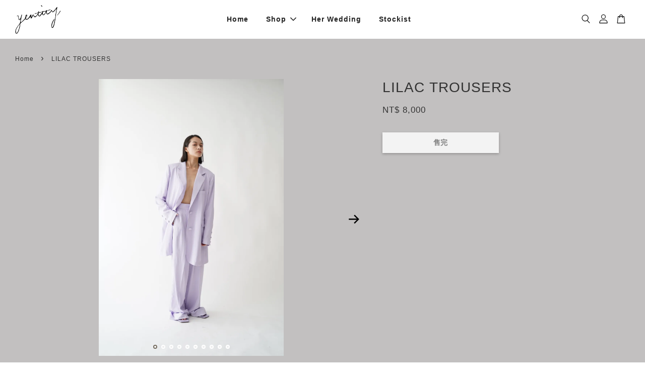

--- FILE ---
content_type: text/html; charset=UTF-8
request_url: https://www.yentity.com/products/ss22lilactrousers
body_size: 40735
content:
<!doctype html>
<!--[if lt IE 7]><html class="no-js lt-ie9 lt-ie8 lt-ie7" lang="en"> <![endif]-->
<!--[if IE 7]><html class="no-js lt-ie9 lt-ie8" lang="en"> <![endif]-->
<!--[if IE 8]><html class="no-js lt-ie9" lang="en"> <![endif]-->
<!--[if IE 9 ]><html class="ie9 no-js"> <![endif]-->
<!--[if (gt IE 9)|!(IE)]><!--> <html class="no-js"> <!--<![endif]-->
<head>

  <!-- Basic page needs ================================================== -->
  <meta charset="utf-8">
  <meta http-equiv="X-UA-Compatible" content="IE=edge,chrome=1">

  
  <link rel="icon" href="https://cdn.store-assets.com/s/372834/f/4956585.png" />
  

  <!-- Title and description ================================================== -->
  <title>
  LILAC TROUSERS &ndash; Yentity
  </title>

  
  <meta name="description" content="SS22">
  

  <!-- Social meta ================================================== -->
  

  <meta property="og:type" content="product">
  <meta property="og:title" content="LILAC TROUSERS">
  <meta property="og:url" content="https://www.yentity.com/products/ss22lilactrousers">
  
  <meta property="og:image" content="https://cdn.store-assets.com/s/372834/i/41083880.jpg?width=480&format=webp">
  <meta property="og:image:secure_url" content="https://cdn.store-assets.com/s/372834/i/41083880.jpg?width=480&format=webp">
  
  <meta property="og:image" content="https://cdn.store-assets.com/s/372834/i/41083878.jpg?width=480&format=webp">
  <meta property="og:image:secure_url" content="https://cdn.store-assets.com/s/372834/i/41083878.jpg?width=480&format=webp">
  
  <meta property="og:image" content="https://cdn.store-assets.com/s/372834/i/41083879.jpg?width=480&format=webp">
  <meta property="og:image:secure_url" content="https://cdn.store-assets.com/s/372834/i/41083879.jpg?width=480&format=webp">
  
  <meta property="og:price:amount" content="8000">
  <meta property="og:price:currency" content="TWD">


<meta property="og:description" content="SS22">
<meta property="og:site_name" content="Yentity">



  <meta name="twitter:card" content="summary">




  <meta name="twitter:title" content="LILAC TROUSERS">
  <meta name="twitter:description" content="Info.
Free SizeLength 總長118 cm (愈改短請下單時備註）Waist 腰長68cmHip 臀圍cm
Fabric Polyester&amp;nbsp;
Made in Taiwan
Model Jasmine 168 cm
">
  <meta name="twitter:image" content="">
  <meta name="twitter:image:width" content="480">
  <meta name="twitter:image:height" content="480">




  <!-- Helpers ================================================== -->
  <link rel="canonical" href="https://www.yentity.com/products/ss22lilactrousers">
  <meta name="viewport" content="width=device-width, initial-scale=1.0, minimum-scale=1.0, maximum-scale=3.0">
  <meta name="theme-color" content="">

  <!-- CSS ================================================== -->
  <link href="https://store-themes.easystore.co/372834/themes/3329/assets/timber.css?t=1768932038" rel="stylesheet" type="text/css" media="screen" />
  <link href="https://store-themes.easystore.co/372834/themes/3329/assets/theme.css?t=1768932038" rel="stylesheet" type="text/css" media="screen" />

  



<link href="https://fonts.googleapis.com/css?family=Fjalla+One&display=swap" rel="stylesheet">


  <script src="//ajax.googleapis.com/ajax/libs/jquery/1.11.0/jquery.min.js" type="text/javascript" ></script>
  <!-- Header hook for plugins ================================================== -->
  
<!-- ScriptTags -->
<script>window.__st={'p': 'product', 'cid': ''};</script><script src='/assets/events.js'></script><script>(function(){function asyncLoad(){var urls=['/assets/traffic.js?v=1','https://apps.easystore.co/facebook-login/script.js?shop=dongtingyandong.easy.co'];for(var i=0;i<urls.length;i++){var s=document.createElement('script');s.type='text/javascript';s.async=true;s.src=urls[i];var x=document.getElementsByTagName('script')[0];x.parentNode.insertBefore(s, x);}}window.attachEvent ? window.attachEvent('onload', asyncLoad) : window.addEventListener('load', asyncLoad, false);})();</script>
<!-- /ScriptTags -->


  
<!--[if lt IE 9]>
<script src="//cdnjs.cloudflare.com/ajax/libs/html5shiv/3.7.2/html5shiv.min.js" type="text/javascript" ></script>
<script src="https://store-themes.easystore.co/372834/themes/3329/assets/respond.min.js?t=1768932038" type="text/javascript" ></script>
<link href="https://store-themes.easystore.co/372834/themes/3329/assets/respond-proxy.html" id="respond-proxy" rel="respond-proxy" />
<link href="//www.yentity.com/search?q=139ca5ac71985248532e396b90483f88" id="respond-redirect" rel="respond-redirect" />
<script src="//www.yentity.com/search?q=139ca5ac71985248532e396b90483f88" type="text/javascript"></script>
<![endif]-->



  <script src="https://store-themes.easystore.co/372834/themes/3329/assets/modernizr.min.js?t=1768932038" type="text/javascript" ></script>

  
  
  <script>
  (function(i,s,o,g,r,a,m){i['GoogleAnalyticsObject']=r;i[r]=i[r]||function(){
  (i[r].q=i[r].q||[]).push(arguments)},i[r].l=1*new Date();a=s.createElement(o),
  m=s.getElementsByTagName(o)[0];a.async=1;a.src=g;m.parentNode.insertBefore(a,m)
  })(window,document,'script','https://www.google-analytics.com/analytics.js','ga');

  ga('create', '', 'auto','myTracker');
  ga('myTracker.send', 'pageview');

  </script>
  
</head>

<body id="lilac-trousers" class="template-product  has-sticky-btm-bar" >

  <ul id="MobileNav" class="mobile-nav">
  
  <li class="mobile-nav_icon-x">
    
      




  	
  	<span class="MobileNavTrigger icon icon-x"></span>
  </li>
  
  
  <li class="mobile-nav__link" aria-haspopup="true">
    
    <a href="/" >
      Home
    </a>
    
  </li>
  
  
  <li class="mobile-nav__link" aria-haspopup="true">
    
    
    <a href="/collections/all" class="mobile-nav__parent-link">
      Shop
    </a>
    <span class="mobile-nav__sublist-trigger">
      <span class="icon-fallback-text mobile-nav__sublist-expand">
  <span class="icon icon-plus" aria-hidden="true"></span>
  <span class="fallback-text">+</span>
</span>
<span class="icon-fallback-text mobile-nav__sublist-contract">
  <span class="icon icon-minus" aria-hidden="true"></span>
  <span class="fallback-text">-</span>
</span>

    </span>
    <ul class="mobile-nav__sublist">
      
      
      <li class="mobile-nav__sublist-link" aria-haspopup="true">
        
        <a href="/collections/her-wedding" >
          HER WEDDING 
        </a>
        
      </li>
      
      
      <li class="mobile-nav__sublist-link" aria-haspopup="true">
        
        <a href="/collections/libre-comme-l-air" >
          LIBRE COMME L’AIR
        </a>
        
      </li>
      
      
      <li class="mobile-nav__sublist-link" aria-haspopup="true">
        
        <a href="/collections/ss2025" >
          SS2025
        </a>
        
      </li>
      
      
      <li class="mobile-nav__sublist-link" aria-haspopup="true">
        
        <a href="/collections/rendez-vous" >
          RENDEZ-VOUS
        </a>
        
      </li>
      
      
      <li class="mobile-nav__sublist-link" aria-haspopup="true">
        
        <a href="/collections/ss2023" >
          SS2023
        </a>
        
      </li>
      
      
      <li class="mobile-nav__sublist-link" aria-haspopup="true">
        
        <a href="/collections/aw2022" >
          AW2022
        </a>
        
      </li>
      
    </ul>
    
  </li>
  
  
  <li class="mobile-nav__link" aria-haspopup="true">
    
    <a href="/pages/her-wedding" >
      Her Wedding
    </a>
    
  </li>
  
  
  <li class="mobile-nav__link" aria-haspopup="true">
    
    <a href="/pages/stockist" >
      Stockist
    </a>
    
  </li>
  

  

  
  
  
  <li class="mobile-nav__link">
    <a href="/account/login">登入</a>
  </li>
  
  <li class="mobile-nav__link">
    <a href="/account/register">註冊帳號</a>
  </li>
  
  
  
  
  <li class="mobile-nav__link header-bar__search-wrapper">
    
    <div class="header-bar__module header-bar__search mobile-nav_search">
      
  <form action="/search" method="get" class="header-bar__search-form clearfix" role="search">
    
    <button type="submit" class="btn icon-fallback-text header-bar__search-submit">
      <span class="icon icon-search" aria-hidden="true"></span>
      <span class="fallback-text">搜尋</span>
    </button>
    <input type="search" name="q" value="" aria-label="搜尋" class="header-bar__search-input" placeholder="搜尋" autocomplete="off">
    <div class="dropdown" id="searchDropdown"></div>
    <input type="hidden" name="search_history" id="search_history">
  </form>




<script>
  var _search_history_listings = ""
  if(_search_history_listings != "") localStorage.setItem('searchHistory', JSON.stringify(_search_history_listings));

  function clearAll() {
    localStorage.removeItem('searchHistory');
  
    var customer = "";
    if(customer) {
      // Your logic to clear all data or call an endpoint
      fetch('/account/search_histories', {
          method: 'DELETE',
          headers: {
            "Content-Type": "application/json",
            "X-Requested-With": "XMLHttpRequest"
          },
          body: JSON.stringify({
            _token: "beqB93VOIf4jQW5zWdSjSu3bH3f1iCkQYnPLazxM"
          }),
      })
      .then(response => response.json())
    }
  }
  // End - store view history in local storage
  
  // search history dropdown  
  var searchInputs = document.querySelectorAll('input[type=search]');
  
  if(searchInputs.length > 0) {
    
    searchInputs.forEach((searchInput)=>{
    
      searchInput.addEventListener('focus', function() {
        var searchDropdown = searchInput.closest('form').querySelector('#searchDropdown');
        searchDropdown.innerHTML = ''; // Clear existing items
  
        // retrieve data from local storage
        var searchHistoryData = JSON.parse(localStorage.getItem('searchHistory')) || [];
  
        // Convert JSON to string
        var search_history_json = JSON.stringify(searchHistoryData);
  
        // Set the value of the hidden input
        searchInput.closest('form').querySelector("#search_history").value = search_history_json;
  
        // create dropdown items
        var clearAllItem = document.createElement('div');
        clearAllItem.className = 'dropdown-item clear-all';
        clearAllItem.textContent = 'Clear';
        clearAllItem.addEventListener('click', function() {
            clearAll();
            searchDropdown.style.display = 'none';
            searchInput.classList.remove('is-focus');
        });
        searchDropdown.appendChild(clearAllItem);
  
        // create dropdown items
        searchHistoryData.forEach(function(item) {
          var dropdownItem = document.createElement('div');
          dropdownItem.className = 'dropdown-item';
          dropdownItem.textContent = item.term;
          dropdownItem.addEventListener('click', function() {
            searchInput.value = item.term;
            searchDropdown.style.display = 'none';
          });
          searchDropdown.appendChild(dropdownItem);
        });
  
        if(searchHistoryData.length > 0){
          // display the dropdown
          searchInput.classList.add('is-focus');
          document.body.classList.add('search-input-focus');
          searchDropdown.style.display = 'block';
        }
      });
  
      searchInput.addEventListener("focusout", (event) => {
        var searchDropdown = searchInput.closest('form').querySelector('#searchDropdown');
        searchInput.classList.remove('is-focus');
        searchDropdown.classList.add('transparent');
        setTimeout(()=>{
          searchDropdown.style.display = 'none';
          searchDropdown.classList.remove('transparent');
          document.body.classList.remove('search-input-focus');
        }, 400);
      });
    })
  }
  // End - search history dropdown
</script>
    </div>
    
  </li>
  
  
</ul>
<div id="MobileNavOutside" class="mobile-nav-outside"></div>


<div id="PageContainer" class="page-container">
  
<!-- Snippet:global/body_start: Console Extension -->
<div id='es_console' style='display: none;'>372834</div>
<!-- /Snippet -->

  
    <style>
  .search-modal__form{
    position: relative;
  }
  
  .dropdown-wrapper {
    position: relative;
  }
  
  .dropdown-wrapper:hover .dropdown {
    display: block;
  }
  
  .header-icon-nav .dropdown {
    left: -80px;
  }
  
  .dropdown {
    display: none;
    position: absolute;
    top: 100%;
    left: 0px;
    width: 100%;
    padding: 8px;
    background-color: #fff;
    z-index: 1000;
    border-radius: 5px;
    border: 1px solid rgba(var(--color-foreground), 1);
    border-top: none;
    overflow-x: hidden;
    overflow-y: auto;
    max-height: 350px;
    min-width: 150px;
    box-shadow: 0 0 5px rgba(0,0,0,0.1);
  }
    
  .dropdown a{
    text-decoration: none;
    color: #000 !important;
  }
  
  .dropdown-item {
    padding: 0.4rem 2rem;
    cursor: pointer;
    line-height: 1.4;
    overflow: hidden;
    text-overflow: ellipsis;
    white-space: nowrap;
  }
  
  .dropdown-item:hover{
    background-color: #f3f3f3;
  }
  
  .search__input.is-focus{
    border-radius: 15px;
    border-bottom-left-radius: 0;
    border-bottom-right-radius: 0;
    border: 1px solid rgba(var(--color-foreground), 1);
    border-bottom: none;
    box-shadow: none;
  }
  
  .clear-all {
    text-align: right;
    padding: 0 2rem 0.2rem;
    line-height: 1;
    font-size: 70%;
    margin-bottom: -2px;
  }
  
  .clear-all:hover{
    background-color: #fff;
  }
  
  .referral-notification {
    position: absolute;
    top: 100%;
    right: -12px;
    background: white;
    border: 1px solid #e0e0e0;
    border-radius: 8px;
    box-shadow: 0 4px 12px rgba(0, 0, 0, 0.15);
    width: 280px;
    z-index: 1000;
    padding: 16px;
    margin-top: 8px;
    font-size: 14px;
    line-height: 1.4;
  }
  
  .referral-notification::before {
    content: '';
    position: absolute;
    top: -8px;
    right: 20px;
    width: 0;
    height: 0;
    border-left: 8px solid transparent;
    border-right: 8px solid transparent;
    border-bottom: 8px solid white;
  }
  
  .referral-notification::after {
    content: '';
    position: absolute;
    top: -9px;
    right: 20px;
    width: 0;
    height: 0;
    border-left: 8px solid transparent;
    border-right: 8px solid transparent;
    border-bottom: 8px solid #e0e0e0;
  }
  
  .referral-notification h4 {
    margin: 0 0 8px 0;
    color: #2196F3;
    font-size: 16px;
    font-weight: 600;
  }
  
  .referral-notification p {
    margin: 0 0 12px 0;
    color: #666;
  }
  
  .referral-notification .referral-code {
    background: #f5f5f5;
    padding: 8px;
    border-radius: 4px;
    font-family: monospace;
    font-size: 13px;
    text-align: center;
    margin: 8px 0;
    border: 1px solid #ddd;
  }
  
  .referral-notification .close-btn {
    position: absolute;
    top: 8px;
    right: 8px;
    background: none;
    border: none;
    font-size: 18px;
    color: #999;
    cursor: pointer;
    padding: 0;
    width: 20px;
    height: 20px;
    line-height: 1;
  }
  
  .referral-notification .close-btn:hover {
    color: #333;
  }
  
  .referral-notification .action-btn {
    background: #2196F3;
    color: white;
    border: none;
    padding: 8px 16px;
    border-radius: 4px;
    cursor: pointer;
    font-size: 12px;
    margin-right: 8px;
    margin-top: 8px;
  }
  
  .referral-notification .action-btn:hover {
    background: #1976D2;
  }
  
  .referral-notification .dismiss-btn {
    background: transparent;
    color: #666;
    border: 1px solid #ddd;
    padding: 8px 16px;
    border-radius: 4px;
    cursor: pointer;
    font-size: 12px;
    margin-top: 8px;
  }
  
  .referral-notification .dismiss-btn:hover {
    background: #f5f5f5;
  }
  .referral-modal__dialog {
    transform: translate(-50%, 0);
    transition: transform var(--duration-default) ease, visibility 0s;
    z-index: 10000;
    position: fixed;
    top: 20vh;
    left: 50%;
    width: 100%;
    max-width: 350px;
    box-shadow: 0 4px 12px rgba(0, 0, 0, 0.15);
    border-radius: 12px;
    background-color: #fff;
    color: #000;
    padding: 20px;
    text-align: center;
  }
  .modal-overlay.referral-modal-overlay {
    position: fixed;
    top: 0;
    left: 0;
    width: 100%;
    height: 100%;
    background-color: rgba(0, 0, 0, 0.7);
    z-index: 2001;
    display: block;
    opacity: 1;
    transition: opacity var(--duration-default) ease, visibility 0s;
  }
</style>

<header class="header-bar  sticky-topbar">
  <div class="header-bg-wrapper">
    <div class="header-wrapper wrapper">
      

      <div class="logo-header" role="banner">

              
                    <div class="h1 site-header__logo" itemscope itemtype="http://schema.org/Organization">
              
                    
                        
                          
                      
                      	  
                            <a href="/" class="logo-wrapper" itemprop="url">
                              <img src="https://cdn.store-assets.com/s/372834/f/14960398.png?width=350&format=webp" alt="Yentity" itemprop="logo">
                            </a>
                          
                      
                      

                    
              
                </div>
              

      </div>

      <div class="header-nav-bar medium-down--hide">
          
<ul class="site-nav large--text-center" id="AccessibleNav">
  
    
    
      <li >
        <a href="/"  class="site-nav__link">Home</a>
      </li>
    
  
    
    
      
      <li class="site-nav--has-dropdown" aria-haspopup="true">
        <a href="/collections/all"  class="site-nav__link">
          Shop
          <span class="arrow-icon">
            <svg id="Layer_1" data-name="Layer 1" xmlns="http://www.w3.org/2000/svg" viewBox="0 0 100 100"><title>arrow down</title><path d="M50,78.18A7.35,7.35,0,0,1,44.82,76L3.15,34.36A7.35,7.35,0,1,1,13.55,24L50,60.44,86.45,24a7.35,7.35,0,1,1,10.4,10.4L55.21,76A7.32,7.32,0,0,1,50,78.18Z"/></svg>
          </span>
        </a>
        <ul class="site-nav__dropdown">
          
            
            
              <li >
                <a href="/collections/her-wedding"  class="site-nav__link">HER WEDDING </a>
              </li>
            
          
            
            
              <li >
                <a href="/collections/libre-comme-l-air"  class="site-nav__link">LIBRE COMME L’AIR</a>
              </li>
            
          
            
            
              <li >
                <a href="/collections/ss2025"  class="site-nav__link">SS2025</a>
              </li>
            
          
            
            
              <li >
                <a href="/collections/rendez-vous"  class="site-nav__link">RENDEZ-VOUS</a>
              </li>
            
          
            
            
              <li >
                <a href="/collections/ss2023"  class="site-nav__link">SS2023</a>
              </li>
            
          
            
            
              <li >
                <a href="/collections/aw2022"  class="site-nav__link">AW2022</a>
              </li>
            
          
        </ul>
      </li>
    
  
    
    
      <li >
        <a href="/pages/her-wedding"  class="site-nav__link">Her Wedding</a>
      </li>
    
  
    
    
      <li >
        <a href="/pages/stockist"  class="site-nav__link">Stockist</a>
      </li>
    
  
  
  
      
        
          
        
          
        
      
  
  
  
</ul>

      </div>

      <div class="desktop-header-nav medium-down--hide">


        <div class="header-subnav">
          






          <div class="header-icon-nav">

                

                


                
                  
                    <div class="header-bar__module">
                      
  <a class="popup-with-form" href="#search-form">
    



	<svg class="icon-search svg-icon" id="Layer_1" data-name="Layer 1" xmlns="http://www.w3.org/2000/svg" viewBox="0 0 100 100"><title>icon-search</title><path d="M68.5,65.87a35.27,35.27,0,1,0-5.4,4.5l23.11,23.1a3.5,3.5,0,1,0,5-4.94ZM14.82,41A28.47,28.47,0,1,1,43.28,69.43,28.5,28.5,0,0,1,14.82,41Z"/></svg>    

  

  </a>



<!-- form itself -->
<div id="search-form" class="white-popup-block mfp-hide popup-search">
  <div class="popup-search-content">
    <form action="/search" method="get" class="input-group search-bar" role="search">
      
      <span class="input-group-btn">
        <button type="submit" class="btn icon-fallback-text">
          <span class="icon icon-search" aria-hidden="true"></span>
          <span class="fallback-text">搜尋</span>
        </button>
      </span>
      <input type="search" name="q" value="" placeholder="搜尋" class="input-group-field" aria-label="搜尋" placeholder="搜尋" autocomplete="off">
      <div class="dropdown" id="searchDropdown"></div>
      <input type="hidden" name="search_history" id="search_history">
    </form>
  </div>
</div>

<script src="https://store-themes.easystore.co/372834/themes/3329/assets/magnific-popup.min.js?t=1768932038" type="text/javascript" ></script>
<script>
$(document).ready(function() {
	$('.popup-with-form').magnificPopup({
		type: 'inline',
		preloader: false,
		focus: '#name',
      	mainClass: 'popup-search-bg-wrapper',

		// When elemened is focused, some mobile browsers in some cases zoom in
		// It looks not nice, so we disable it:
		callbacks: {
			beforeOpen: function() {
				if($(window).width() < 700) {
					this.st.focus = false;
				} else {
					this.st.focus = '#name';
				}
			}
		}
	});
});
</script>


<script>
  var _search_history_listings = ""
  if(_search_history_listings != "") localStorage.setItem('searchHistory', JSON.stringify(_search_history_listings));

  function clearAll() {
    localStorage.removeItem('searchHistory');
  
    var customer = "";
    if(customer) {
      // Your logic to clear all data or call an endpoint
      fetch('/account/search_histories', {
          method: 'DELETE',
          headers: {
            "Content-Type": "application/json",
            "X-Requested-With": "XMLHttpRequest"
          },
          body: JSON.stringify({
            _token: "beqB93VOIf4jQW5zWdSjSu3bH3f1iCkQYnPLazxM"
          }),
      })
      .then(response => response.json())
    }
  }
  // End - store view history in local storage
  
  // search history dropdown  
  var searchInputs = document.querySelectorAll('input[type=search]');
  
  if(searchInputs.length > 0) {
    
    searchInputs.forEach((searchInput)=>{
    
      searchInput.addEventListener('focus', function() {
        var searchDropdown = searchInput.closest('form').querySelector('#searchDropdown');
        searchDropdown.innerHTML = ''; // Clear existing items
  
        // retrieve data from local storage
        var searchHistoryData = JSON.parse(localStorage.getItem('searchHistory')) || [];
  
        // Convert JSON to string
        var search_history_json = JSON.stringify(searchHistoryData);
  
        // Set the value of the hidden input
        searchInput.closest('form').querySelector("#search_history").value = search_history_json;
  
        // create dropdown items
        var clearAllItem = document.createElement('div');
        clearAllItem.className = 'dropdown-item clear-all';
        clearAllItem.textContent = 'Clear';
        clearAllItem.addEventListener('click', function() {
            clearAll();
            searchDropdown.style.display = 'none';
            searchInput.classList.remove('is-focus');
        });
        searchDropdown.appendChild(clearAllItem);
  
        // create dropdown items
        searchHistoryData.forEach(function(item) {
          var dropdownItem = document.createElement('div');
          dropdownItem.className = 'dropdown-item';
          dropdownItem.textContent = item.term;
          dropdownItem.addEventListener('click', function() {
            searchInput.value = item.term;
            searchDropdown.style.display = 'none';
          });
          searchDropdown.appendChild(dropdownItem);
        });
  
        if(searchHistoryData.length > 0){
          // display the dropdown
          searchInput.classList.add('is-focus');
          document.body.classList.add('search-input-focus');
          searchDropdown.style.display = 'block';
        }
      });
  
      searchInput.addEventListener("focusout", (event) => {
        var searchDropdown = searchInput.closest('form').querySelector('#searchDropdown');
        searchInput.classList.remove('is-focus');
        searchDropdown.classList.add('transparent');
        setTimeout(()=>{
          searchDropdown.style.display = 'none';
          searchDropdown.classList.remove('transparent');
          document.body.classList.remove('search-input-focus');
        }, 400);
      });
    })
  }
  // End - search history dropdown
</script>
                    </div>
                  
                




                
                  <div class="header-bar__module dropdown-wrapper">
                    
                      <a href="/account/login">



    <svg class="svg-icon" id="Layer_1" data-name="Layer 1" xmlns="http://www.w3.org/2000/svg" viewBox="0 0 100 100"><title>icon-profile</title><path d="M50,51.8A24.4,24.4,0,1,0,25.6,27.4,24.43,24.43,0,0,0,50,51.8ZM50,10A17.4,17.4,0,1,1,32.6,27.4,17.43,17.43,0,0,1,50,10Z"/><path d="M62.66,57.66H37.34a30.54,30.54,0,0,0-30.5,30.5V93.5a3.5,3.5,0,0,0,3.5,3.5H89.66a3.5,3.5,0,0,0,3.5-3.5V88.16A30.54,30.54,0,0,0,62.66,57.66ZM86.16,90H13.84V88.16a23.53,23.53,0,0,1,23.5-23.5H62.66a23.53,23.53,0,0,1,23.5,23.5Z"/></svg>

  
</a>

                      <!-- Referral Notification Popup for Desktop -->
                      <div id="referralNotification" class="referral-notification" style="display: none;">
                        <button class="close-btn" onclick="dismissReferralNotification()">&times;</button>
                        <div style="text-align: center; margin-bottom: 16px;">
                          <div style="width: 100px; height: 100px; margin: 0 auto;">
                            <img src="https://resources.easystore.co/storefront/icons/channels/vector_referral_program.svg">
                          </div>
                        </div>
                        <p id="referralSignupMessage" style="text-align: center; font-size: 14px; color: #666; margin: 0 0 20px 0;">
                          您的好友送您   回饋金！立即註冊領取。
                        </p>
                        <div style="text-align: center;">
                          <button class="btn" onclick="goToSignupPage()" style="width: 100%; color: #fff;">
                            註冊
                          </button>
                        </div>
                      </div>
                    
                  </div>
                

                <div class="header-bar__module cart-page-link-wrapper">
                  <span class="header-bar__sep" aria-hidden="true"></span>
                  <a class="CartDrawerTrigger cart-page-link">
                    



	<svg class="svg-icon" id="Layer_1" data-name="Layer 1" xmlns="http://www.w3.org/2000/svg" viewBox="0 0 100 100"><title>icon-bag</title><path d="M91.78,93.11,84.17,24.44a3.5,3.5,0,0,0-3.48-3.11H69.06C67.53,10.94,59.57,3,50,3S32.47,10.94,30.94,21.33H19.31a3.5,3.5,0,0,0-3.48,3.11L8.22,93.11A3.49,3.49,0,0,0,11.69,97H88.31a3.49,3.49,0,0,0,3.47-3.89ZM50,10c5.76,0,10.6,4.83,12,11.33H38.05C39.4,14.83,44.24,10,50,10ZM15.6,90l6.84-61.67h8.23v9.84a3.5,3.5,0,0,0,7,0V28.33H62.33v9.84a3.5,3.5,0,0,0,7,0V28.33h8.23L84.4,90Z"/></svg>	

  

                    <span class="cart-count header-bar__cart-count hidden-count">0</span>
                  </a>
                </div>


                
                  
                


          </div>
        </div>



      </div>
      
	  <div class="mobile-header-icons large--hide">
        
        <div class="large--hide">
          
  <a class="popup-with-form" href="#search-form">
    



	<svg class="icon-search svg-icon" id="Layer_1" data-name="Layer 1" xmlns="http://www.w3.org/2000/svg" viewBox="0 0 100 100"><title>icon-search</title><path d="M68.5,65.87a35.27,35.27,0,1,0-5.4,4.5l23.11,23.1a3.5,3.5,0,1,0,5-4.94ZM14.82,41A28.47,28.47,0,1,1,43.28,69.43,28.5,28.5,0,0,1,14.82,41Z"/></svg>    

  

  </a>



<!-- form itself -->
<div id="search-form" class="white-popup-block mfp-hide popup-search">
  <div class="popup-search-content">
    <form action="/search" method="get" class="input-group search-bar" role="search">
      
      <span class="input-group-btn">
        <button type="submit" class="btn icon-fallback-text">
          <span class="icon icon-search" aria-hidden="true"></span>
          <span class="fallback-text">搜尋</span>
        </button>
      </span>
      <input type="search" name="q" value="" placeholder="搜尋" class="input-group-field" aria-label="搜尋" placeholder="搜尋" autocomplete="off">
      <div class="dropdown" id="searchDropdown"></div>
      <input type="hidden" name="search_history" id="search_history">
    </form>
  </div>
</div>

<script src="https://store-themes.easystore.co/372834/themes/3329/assets/magnific-popup.min.js?t=1768932038" type="text/javascript" ></script>
<script>
$(document).ready(function() {
	$('.popup-with-form').magnificPopup({
		type: 'inline',
		preloader: false,
		focus: '#name',
      	mainClass: 'popup-search-bg-wrapper',

		// When elemened is focused, some mobile browsers in some cases zoom in
		// It looks not nice, so we disable it:
		callbacks: {
			beforeOpen: function() {
				if($(window).width() < 700) {
					this.st.focus = false;
				} else {
					this.st.focus = '#name';
				}
			}
		}
	});
});
</script>


<script>
  var _search_history_listings = ""
  if(_search_history_listings != "") localStorage.setItem('searchHistory', JSON.stringify(_search_history_listings));

  function clearAll() {
    localStorage.removeItem('searchHistory');
  
    var customer = "";
    if(customer) {
      // Your logic to clear all data or call an endpoint
      fetch('/account/search_histories', {
          method: 'DELETE',
          headers: {
            "Content-Type": "application/json",
            "X-Requested-With": "XMLHttpRequest"
          },
          body: JSON.stringify({
            _token: "beqB93VOIf4jQW5zWdSjSu3bH3f1iCkQYnPLazxM"
          }),
      })
      .then(response => response.json())
    }
  }
  // End - store view history in local storage
  
  // search history dropdown  
  var searchInputs = document.querySelectorAll('input[type=search]');
  
  if(searchInputs.length > 0) {
    
    searchInputs.forEach((searchInput)=>{
    
      searchInput.addEventListener('focus', function() {
        var searchDropdown = searchInput.closest('form').querySelector('#searchDropdown');
        searchDropdown.innerHTML = ''; // Clear existing items
  
        // retrieve data from local storage
        var searchHistoryData = JSON.parse(localStorage.getItem('searchHistory')) || [];
  
        // Convert JSON to string
        var search_history_json = JSON.stringify(searchHistoryData);
  
        // Set the value of the hidden input
        searchInput.closest('form').querySelector("#search_history").value = search_history_json;
  
        // create dropdown items
        var clearAllItem = document.createElement('div');
        clearAllItem.className = 'dropdown-item clear-all';
        clearAllItem.textContent = 'Clear';
        clearAllItem.addEventListener('click', function() {
            clearAll();
            searchDropdown.style.display = 'none';
            searchInput.classList.remove('is-focus');
        });
        searchDropdown.appendChild(clearAllItem);
  
        // create dropdown items
        searchHistoryData.forEach(function(item) {
          var dropdownItem = document.createElement('div');
          dropdownItem.className = 'dropdown-item';
          dropdownItem.textContent = item.term;
          dropdownItem.addEventListener('click', function() {
            searchInput.value = item.term;
            searchDropdown.style.display = 'none';
          });
          searchDropdown.appendChild(dropdownItem);
        });
  
        if(searchHistoryData.length > 0){
          // display the dropdown
          searchInput.classList.add('is-focus');
          document.body.classList.add('search-input-focus');
          searchDropdown.style.display = 'block';
        }
      });
  
      searchInput.addEventListener("focusout", (event) => {
        var searchDropdown = searchInput.closest('form').querySelector('#searchDropdown');
        searchInput.classList.remove('is-focus');
        searchDropdown.classList.add('transparent');
        setTimeout(()=>{
          searchDropdown.style.display = 'none';
          searchDropdown.classList.remove('transparent');
          document.body.classList.remove('search-input-focus');
        }, 400);
      });
    })
  }
  // End - search history dropdown
</script>
        </div>


        <!--  Mobile cart  -->
        <div class="large--hide">
          <a class="CartDrawerTrigger cart-page-link mobile-cart-page-link">
            



	<svg class="svg-icon" id="Layer_1" data-name="Layer 1" xmlns="http://www.w3.org/2000/svg" viewBox="0 0 100 100"><title>icon-bag</title><path d="M91.78,93.11,84.17,24.44a3.5,3.5,0,0,0-3.48-3.11H69.06C67.53,10.94,59.57,3,50,3S32.47,10.94,30.94,21.33H19.31a3.5,3.5,0,0,0-3.48,3.11L8.22,93.11A3.49,3.49,0,0,0,11.69,97H88.31a3.49,3.49,0,0,0,3.47-3.89ZM50,10c5.76,0,10.6,4.83,12,11.33H38.05C39.4,14.83,44.24,10,50,10ZM15.6,90l6.84-61.67h8.23v9.84a3.5,3.5,0,0,0,7,0V28.33H62.33v9.84a3.5,3.5,0,0,0,7,0V28.33h8.23L84.4,90Z"/></svg>	

  

            <span class="cart-count hidden-count">0</span>
          </a>
        </div>

        <!--  Mobile hamburger  -->
        <div class="large--hide">
          <a class="mobile-nav-trigger MobileNavTrigger">
            



    <svg class="svg-icon" id="Layer_1" data-name="Layer 1" xmlns="http://www.w3.org/2000/svg" viewBox="0 0 100 100"><title>icon-nav-menu</title><path d="M6.7,26.34H93a3.5,3.5,0,0,0,0-7H6.7a3.5,3.5,0,0,0,0,7Z"/><path d="M93.3,46.5H7a3.5,3.5,0,0,0,0,7H93.3a3.5,3.5,0,1,0,0-7Z"/><path d="M93.3,73.66H7a3.5,3.5,0,1,0,0,7H93.3a3.5,3.5,0,0,0,0-7Z"/></svg>

  

          </a>
        </div>
      
        
          
          <!-- Referral Notification Modal for Mobile -->
          <details-modal class="referral-modal" id="referralMobileModal">
            <details>
              <summary class="referral-modal__toggle" aria-haspopup="dialog" aria-label="Open referral modal" style="display: none;">
              </summary>
              <div class="modal-overlay referral-modal-overlay"></div>
              <div class="referral-modal__dialog" role="dialog" aria-modal="true" aria-label="Referral notification">
                <div class="referral-modal__content">
                  <button type="button" class="modal__close-button" aria-label="Close" onclick="closeMobileReferralModal()" style="position: absolute; top: 16px; right: 16px; background: none; border: none; font-size: 24px; cursor: pointer;">
                    &times;
                  </button>

                  <div style="margin-bottom: 24px;">
                    <div style="width: 120px; height: 120px; margin: 0 auto 20px;">
                      <img src="https://resources.easystore.co/storefront/icons/channels/vector_referral_program.svg" style="width: 100%; height: 100%;">
                    </div>
                  </div>

                  <p id="referralSignupMessageMobile" style="font-size: 16px; color: #333; margin: 0 0 30px 0; line-height: 1.5;">
                    您的好友送您   回饋金！立即註冊領取。
                  </p>

                  <button type="button" class="btn" onclick="goToSignupPageFromMobile()" style="width: 100%; color: #fff;">
                    註冊
                  </button>
                </div>
              </div>
            </details>
          </details-modal>
          
        
      
      </div>


    </div>
  </div>
</header>






    
    <main class="wrapper main-content" role="main">
      <div class="grid">
          <div class="grid__item">
            
  
            
<div itemscope itemtype="http://schema.org/Product">

  <meta itemprop="url" content="https://www.yentity.com/products/ss22lilactrousers">
  <meta itemprop="image" content="https://cdn.store-assets.com/s/372834/i/41083880.jpg?width=480&format=webp">
  

  <div class="section-header section-header--breadcrumb medium--hide small--hide">
    
<nav class="breadcrumb" role="navigation" aria-label="breadcrumbs">
  <a href="/" title="返回到首頁">Home</a>
<!--<a href="/" title="返回到首頁">首頁</a>-->
  

    
    <span aria-hidden="true" class="breadcrumb__sep">&rsaquo;</span>
    <span>LILAC TROUSERS</span>

  
</nav>

  </div>
  
  <div class="product-single">
    <div class="grid product-single__hero">
      <div class="grid__item large--seven-twelfths">
        
        <div id="ProductPhoto" class="product-slider flexslider-has-thumbs">
          <div id="overlayZoom"></div>
          
          <div class="flexslider transparent">
            <ul class="slides">
              
              <li data-thumb="https://cdn.store-assets.com/s/372834/i/41083880.jpg?width=1024&format=webp" id="image-id-41083880">
                <div class="slide-img product-zoomable mfp-Images" data-image-id="41083880" data-image-type="Images" href="https://cdn.store-assets.com/s/372834/i/41083880.jpg?width=1024&format=webp">
                  <img src="https://cdn.store-assets.com/s/372834/i/41083880.jpg?width=1024&format=webp" alt="8-8.JPG" onmousemove="zoomIn(event)" onmouseout="zoomOut()">
                </div>
              </li>
              
              <li data-thumb="https://cdn.store-assets.com/s/372834/i/41083878.jpg?width=1024&format=webp" id="image-id-41083878">
                <div class="slide-img product-zoomable mfp-Images" data-image-id="41083878" data-image-type="Images" href="https://cdn.store-assets.com/s/372834/i/41083878.jpg?width=1024&format=webp">
                  <img src="https://cdn.store-assets.com/s/372834/i/41083878.jpg?width=1024&format=webp" alt="8-6.JPG" onmousemove="zoomIn(event)" onmouseout="zoomOut()">
                </div>
              </li>
              
              <li data-thumb="https://cdn.store-assets.com/s/372834/i/41083879.jpg?width=1024&format=webp" id="image-id-41083879">
                <div class="slide-img product-zoomable mfp-Images" data-image-id="41083879" data-image-type="Images" href="https://cdn.store-assets.com/s/372834/i/41083879.jpg?width=1024&format=webp">
                  <img src="https://cdn.store-assets.com/s/372834/i/41083879.jpg?width=1024&format=webp" alt="8-7.JPG" onmousemove="zoomIn(event)" onmouseout="zoomOut()">
                </div>
              </li>
              
              <li data-thumb="https://cdn.store-assets.com/s/372834/i/41083881.jpg?width=1024&format=webp" id="image-id-41083881">
                <div class="slide-img product-zoomable mfp-Images" data-image-id="41083881" data-image-type="Images" href="https://cdn.store-assets.com/s/372834/i/41083881.jpg?width=1024&format=webp">
                  <img src="https://cdn.store-assets.com/s/372834/i/41083881.jpg?width=1024&format=webp" alt="8-9.JPG" onmousemove="zoomIn(event)" onmouseout="zoomOut()">
                </div>
              </li>
              
              <li data-thumb="https://cdn.store-assets.com/s/372834/i/41083883.jpg?width=1024&format=webp" id="image-id-41083883">
                <div class="slide-img product-zoomable mfp-Images" data-image-id="41083883" data-image-type="Images" href="https://cdn.store-assets.com/s/372834/i/41083883.jpg?width=1024&format=webp">
                  <img src="https://cdn.store-assets.com/s/372834/i/41083883.jpg?width=1024&format=webp" alt="8-10.JPG" onmousemove="zoomIn(event)" onmouseout="zoomOut()">
                </div>
              </li>
              
              <li data-thumb="https://cdn.store-assets.com/s/372834/i/41083885.jpg?width=1024&format=webp" id="image-id-41083885">
                <div class="slide-img product-zoomable mfp-Images" data-image-id="41083885" data-image-type="Images" href="https://cdn.store-assets.com/s/372834/i/41083885.jpg?width=1024&format=webp">
                  <img src="https://cdn.store-assets.com/s/372834/i/41083885.jpg?width=1024&format=webp" alt="8-1.JPG" onmousemove="zoomIn(event)" onmouseout="zoomOut()">
                </div>
              </li>
              
              <li data-thumb="https://cdn.store-assets.com/s/372834/i/41083891.jpg?width=1024&format=webp" id="image-id-41083891">
                <div class="slide-img product-zoomable mfp-Images" data-image-id="41083891" data-image-type="Images" href="https://cdn.store-assets.com/s/372834/i/41083891.jpg?width=1024&format=webp">
                  <img src="https://cdn.store-assets.com/s/372834/i/41083891.jpg?width=1024&format=webp" alt="8-2.JPG" onmousemove="zoomIn(event)" onmouseout="zoomOut()">
                </div>
              </li>
              
              <li data-thumb="https://cdn.store-assets.com/s/372834/i/41083894.jpg?width=1024&format=webp" id="image-id-41083894">
                <div class="slide-img product-zoomable mfp-Images" data-image-id="41083894" data-image-type="Images" href="https://cdn.store-assets.com/s/372834/i/41083894.jpg?width=1024&format=webp">
                  <img src="https://cdn.store-assets.com/s/372834/i/41083894.jpg?width=1024&format=webp" alt="8-3.JPG" onmousemove="zoomIn(event)" onmouseout="zoomOut()">
                </div>
              </li>
              
              <li data-thumb="https://cdn.store-assets.com/s/372834/i/41083911.jpg?width=1024&format=webp" id="image-id-41083911">
                <div class="slide-img product-zoomable mfp-Images" data-image-id="41083911" data-image-type="Images" href="https://cdn.store-assets.com/s/372834/i/41083911.jpg?width=1024&format=webp">
                  <img src="https://cdn.store-assets.com/s/372834/i/41083911.jpg?width=1024&format=webp" alt="8-4.JPG" onmousemove="zoomIn(event)" onmouseout="zoomOut()">
                </div>
              </li>
              
              <li data-thumb="https://cdn.store-assets.com/s/372834/i/41083913.jpg?width=1024&format=webp" id="image-id-41083913">
                <div class="slide-img product-zoomable mfp-Images" data-image-id="41083913" data-image-type="Images" href="https://cdn.store-assets.com/s/372834/i/41083913.jpg?width=1024&format=webp">
                  <img src="https://cdn.store-assets.com/s/372834/i/41083913.jpg?width=1024&format=webp" alt="8-5.JPG" onmousemove="zoomIn(event)" onmouseout="zoomOut()">
                </div>
              </li>
              
            </ul>
          </div>
          
        </div>


        
        <ul class="gallery hidden">
          
            
            
              <li data-image-id="41083880" class="gallery__item" data-mfp-src="https://cdn.store-assets.com/s/372834/i/41083880.jpg?width=1024&format=webp">
              </li>
            

          
            
            
              <li data-image-id="41083878" class="gallery__item" data-mfp-src="https://cdn.store-assets.com/s/372834/i/41083878.jpg?width=1024&format=webp">
              </li>
            

          
            
            
              <li data-image-id="41083879" class="gallery__item" data-mfp-src="https://cdn.store-assets.com/s/372834/i/41083879.jpg?width=1024&format=webp">
              </li>
            

          
            
            
              <li data-image-id="41083881" class="gallery__item" data-mfp-src="https://cdn.store-assets.com/s/372834/i/41083881.jpg?width=1024&format=webp">
              </li>
            

          
            
            
              <li data-image-id="41083883" class="gallery__item" data-mfp-src="https://cdn.store-assets.com/s/372834/i/41083883.jpg?width=1024&format=webp">
              </li>
            

          
            
            
              <li data-image-id="41083885" class="gallery__item" data-mfp-src="https://cdn.store-assets.com/s/372834/i/41083885.jpg?width=1024&format=webp">
              </li>
            

          
            
            
              <li data-image-id="41083891" class="gallery__item" data-mfp-src="https://cdn.store-assets.com/s/372834/i/41083891.jpg?width=1024&format=webp">
              </li>
            

          
            
            
              <li data-image-id="41083894" class="gallery__item" data-mfp-src="https://cdn.store-assets.com/s/372834/i/41083894.jpg?width=1024&format=webp">
              </li>
            

          
            
            
              <li data-image-id="41083911" class="gallery__item" data-mfp-src="https://cdn.store-assets.com/s/372834/i/41083911.jpg?width=1024&format=webp">
              </li>
            

          
            
            
              <li data-image-id="41083913" class="gallery__item" data-mfp-src="https://cdn.store-assets.com/s/372834/i/41083913.jpg?width=1024&format=webp">
              </li>
            

          
          
        </ul>
        

        
      </div>
      <div class="grid__item large--five-twelfths">
          <div class="product_option-detail option_tags-wrapper">

            
            <h1 itemprop="name">LILAC TROUSERS</h1>

            <div itemprop="offers" itemscope itemtype="http://schema.org/Offer">
              

              <meta itemprop="priceCurrency" content="TWD">
              <link itemprop="availability" href="http://schema.org/OutOfStock">

              <div class="product-single__prices">
                <span id="ProductPrice" class="product-single__price" itemprop="price" content="8000">
                  <span class=money data-ori-price='8,000.00'>NT$ 8,000.00 </span>
                </span>

                <s style="display: none;" id="ComparePrice" class="product-single__sale-price" data-expires="">
                  <span class=money data-ori-price='0.00'>NT$ 0.00 </span>
                </s>
                <span id="ComparePricePercent" class="product-single__sale-percent"></span>
              </div>

              <form action="/cart/add" method="post" enctype="multipart/form-data" data-addtocart='{"id":7218197,"name":"LILAC TROUSERS","sku":"","price":8000.0,"quantity":1,"variant":"Default Title","category":"SS2022","brands":""}' id="AddToCartForm">
                <input type="hidden" name="_token" value="beqB93VOIf4jQW5zWdSjSu3bH3f1iCkQYnPLazxM">
                  <style>
.sf_promo-promo-label, #sf_promo-view-more-tag, .sf_promo-label-unclickable:hover {
    color: #4089e4
}
</style>
<div class="sf_promo-tag-wrapper">
    <div id="sf_promo-tag-label"></div>
    <div class="sf_promo-tag-container">
        <div id="sf_promo-tag"></div>
        <a id="sf_promo-view-more-tag" class="sf_promo-promo-label hide" onclick="getPromotionList(true)">瀏覽更多</a>
    </div>
</div>

				<div class="product-option-wrapper">
                  




                  <select name="id" id="productSelect" class="product-single__variants">
                    
                      
                        <option disabled="disabled">
                          Default Title - <span style='font-size:14px;'>售完</span>
                        </option>
                      
                    
                  </select>

                  
				
                  <div class="product-single__quantity">
                    <label for="Quantity">數量</label>
                    <div>
                      <div class="cart-qty-adjust">
                        <span class="product-single__btn-qty-adjust" data-adjust="0">
                          -
                        </span>
                        <input type="number" id="Quantity" name="quantity" value="1" min="1" class="quantity-selector cart__quantity-selector">
                        <span class="product-single__btn-qty-adjust" data-adjust="1">
                          +
                        </span>
                      </div>
                    </div>
                  </div>

                </div>
                

                <button type="submit" name="add" id="AddToCart" class="btn addToCart-btn">
                  <span id="AddToCartText">加入購物車</span>
                </button>
                <a class="btn addToCart-btn top-addToCart-btn hide medium--hide small--hide">
                  



	<svg class="svg-icon" id="Layer_1" data-name="Layer 1" xmlns="http://www.w3.org/2000/svg" viewBox="0 0 100 100"><title>icon-bag</title><path d="M91.78,93.11,84.17,24.44a3.5,3.5,0,0,0-3.48-3.11H69.06C67.53,10.94,59.57,3,50,3S32.47,10.94,30.94,21.33H19.31a3.5,3.5,0,0,0-3.48,3.11L8.22,93.11A3.49,3.49,0,0,0,11.69,97H88.31a3.49,3.49,0,0,0,3.47-3.89ZM50,10c5.76,0,10.6,4.83,12,11.33H38.05C39.4,14.83,44.24,10,50,10ZM15.6,90l6.84-61.67h8.23v9.84a3.5,3.5,0,0,0,7,0V28.33H62.33v9.84a3.5,3.5,0,0,0,7,0V28.33h8.23L84.4,90Z"/></svg>	

  
<span id="AddToCartText">加入購物車</span>
                </a>
                

                <div id="floating_action-bar" class="floating-action-bar large--hide">
                  <div class="floating-action-bar-wrapper">
                    
                      
                      
                      
                      
                      
                      <a href="/" class="btn btn-back-home">
                        <img src="https://cdn.easystore.pink/s/235513/f/1033657.png?width=150&format=webp"/>
                        <div>
                          主頁
                        </div>
                      </a>
                      
                    
                    <button type="submit" id="MobileAddToCart" name="add" class="btn addToCart-btn" data-float-btn="1">
                      <span id="AddToCartText" class="AddToCartTexts">加入購物車</span>
                    </button>
                  </div>
                </div>

              </form>

              
              <hr class="hr--clear hr--small">
            </div>

            
          </div>
      </div>
      
      <div class="grid__item">
        <link href="/assets/css/promotion.css?v2.94" rel="stylesheet" type="text/css" media="screen" />
 <style>
.sf_promo-ribbon{
  color: #4089e4;
  background-color: #4089e4
}
.sf_promo-ribbon-text,
.sf_promo-ribbon-text span{
  color: #fff;
  color: #fff;
}

</style>


  <div id="promotion-section" class="sf_promo-container">
    <div id="sf_promo-container" >
    </div>
    <div class="text-center">
      <button id="get-more-promotion" class="btn btn--secondary hide" onclick="getPromotionList(true)">瀏覽更多</button>
    </div>
  </div>
  <div class="text-center">
    <button id="view-more-promotion" class="btn btn--secondary hide" onclick="expandPromoSection()">瀏覽更多</button>
  </div>


<script>var shop_money_format = "<span class=money data-ori-price='{{amount}}'>NT$ {{amount}} </span>";</script>
<script src="/assets/js/promotion/promotion.js?v1.11" type="text/javascript"></script>

<script>

  var param = {limit:5, page:1};

  function getPromotionList(load_more){

    var element = document.getElementById("sf_promo-container"),
        promo_section = document.getElementById("promotion-section"),
        promo_btn = document.getElementById("get-more-promotion"),
        view_more_btn = document.getElementById("view-more-promotion"),
        view_more_tag_btn = document.getElementById("sf_promo-view-more-tag"),
        page_value = parseInt(param.page);

    if(load_more) {
      view_more_tag_btn.classList.add("sf_promo-is-loading");
      promo_btn.classList.add("btn--loading");
    }

    $.ajax({
      type: "GET",
      data: param,
      dataType: 'json',
      url: "/products/ss22lilactrousers/promotions",
      success: function(response){

        document.getElementById("sf_promo-container").innerHTML += response.html;


        var promotion_tag_html = "";
        var promotion_tag_label_html = "";

        var total_addon_discount = 0;

        if(response.data.total_promotions > 0){
          promotion_tag_label_html += `<div style="display:block;"><label>適用優惠</label></div>`;

          for (let promotion of response.data.promotions) {
            var label_class = "sf_promo-label-unclickable",
                svg_icon = "";
            if(promotion.promotion_applies_to == "add_on_item" && (promotion.is_free_gift == false || promotion.prerequisite_subtotal_range == null)) { 
              total_addon_discount += 1;
              label_class = "sf_promo-label-clickable";
              svg_icon = `<svg class="sf_promo-svg-icon" xmlns="http://www.w3.org/2000/svg" class="icon icon-tabler icon-tabler-chevron-right" viewBox="0 0 24 24" stroke-width="2.8" stroke="currentColor" fill="none" stroke-linecap="round" stroke-linejoin="round">
                            <path stroke="none" d="M0 0h24v24H0z" fill="none"/>
                            <polyline points="9 6 15 12 9 18" />
                          </svg>`;
            }
            promotion_tag_html +=
            ` <a onclick="promoScrollToView('${promotion.id}')" class="sf_promo-promo-label ${label_class}">
                <b class="sf_promo-tag-label-title">${promotion.title.replace('&', '&amp;').replace('>','&gt;').replace('<','&lt;').replace('/','&sol;').replace('“', '&quot;').replace("'","&#39;") }</b>${svg_icon}
              </a>
            `;
          }
        }

        if(total_addon_discount > 1 && !load_more){
          promo_section.classList.add('sf_promo-container-height-opacity','sf_promo-container-white-gradient')
          view_more_btn.classList.remove("hide");
        }else{
          promo_section.classList.remove('sf_promo-container-height-opacity','sf_promo-container-white-gradient')
          view_more_btn.classList.add("hide");
        }

        if(response.data.page_count > param.page) {
          view_more_tag_btn.classList.remove("hide");
          promo_btn.classList.remove("hide");
        }else{
          view_more_tag_btn.classList.add("hide");
          promo_btn.classList.add("hide");
        }

        document.getElementById("sf_promo-tag-label").innerHTML = promotion_tag_label_html;
        document.getElementById("sf_promo-tag").innerHTML += promotion_tag_html;

        view_more_tag_btn.classList.remove("sf_promo-is-loading");
        promo_btn.classList.remove("btn--loading");


        promoVariantDetailInitial()

        page_value = isNaN(page_value) ? 0 : page_value;
        page_value++;

        param.page = page_value;
      },
      error: function(xhr){

      }
    });
  }

  var is_show_product_page = "1"

  if(is_show_product_page){
    getPromotionList();
  }
</script>

        <div class="product-description rte" itemprop="description">
          <link href='/assets/css/froala_style.min.css' rel='stylesheet' type='text/css'/><div class='fr-view'><p><br>Info.</p><p><br>Free Size</p><table style="width: 100%;"><tbody><tr><td style="width: 50.0000%;">Length 總長<br></td><td style="width: 50.0000%;">118 cm (愈改短請下單時備註）<br></td></tr><tr><td style="width: 50.0000%;"><br></td><td style="width: 50.0000%;"><br></td></tr><tr><td style="width: 50.0000%;">Waist 腰長<br></td><td style="width: 50.0000%;">68cm</td></tr><tr><td style="width: 50.0000%;">Hip 臀圍</td><td style="width: 50.0000%;">cm</td></tr></tbody></table><p><br></p><p>Fabric Polyester&nbsp;</p><p>Made in Taiwan</p><p>Model Jasmine 168 cm</p><p><br></p><hr><p><br></p></div>
        </div>       
        
      </div>
    </div>
  </div>

  

</div>




<script src="https://store-themes.easystore.co/372834/themes/3329/assets/jquery.flexslider.min.js?t=1768932038" type="text/javascript" ></script>

<script type="text/javascript">
  $(".flexslider").addClass("transparent");
    var mobileSize = true;
	if(window.innerWidth > 768){
      	mobileSize = false;
    }
  window.timberSlider = window.timberSlider || {};

  timberSlider.cacheSelectors = function () {
    timberSlider.cache = {
      $slider: $('.flexslider')
    }
  };

  timberSlider.init = function () {
    timberSlider.cacheSelectors();
    timberSlider.sliders(); 
    $(".flexslider").removeClass("transparent");
    
  };

  timberSlider.sliders = function () {
    var $slider = timberSlider.cache.$slider,
        sliderArgs = {
          animation: 'slide',
          animationSpeed: 500,
          pauseOnHover: true,
          keyboard: false,
          slideshow: false,
          slideshowSpeed: '4000',
          smoothHeight: false,
          touch: true,
          animationLoop: false,
          controlNav: true ,
        };

    if ($slider.length) {

      if ($slider.find('li').length === 1) {
        sliderArgs.slideshow = false;
        sliderArgs.slideshowSpeed = 0;
        sliderArgs.controlNav = false;
        sliderArgs.directionNav = false;
      }

      $slider.flexslider(sliderArgs);
    }    
  };
  

  // Initialize slider on doc ready
  
  $(document).ready(function() {
    timberSlider.init();
  });

</script>




	<script src="/assets/option_selection_tag.js?v2" type="text/javascript" ></script>


<script>
  $(document).ready(function(){
     // Hide the add to cart button when price less than 0
    var money = $("#ProductPrice").find(".money").text();
    var price = Number(money.replace(/[^0-9\.]+/g,""));
    var d = $("[data-addtocart]").data("addtocart");
    var app_currency = $( "[name='currencies'] option:selected" ).val();
    d.currency = app_currency;

    

    view_cart = "查看購物車";
    continue_shopping = "繼續購物";

    $("#Quantity").change(function(){
      var d = $("[data-addtocart]").data("addtocart");
      var new_val = $(this).val();  
      var app_currency = $( "[name='currencies'] option:selected" ).val();

      d.currency = app_currency; 
      d.quantity = new_val;
      $("[data-addtocart]").data("addtocart",d);
    });

    $("body").on("change",".single-option-selector",function(){

      var money = $("#ProductPrice").find(".money").text();
      var price = Number(money.replace(/[^0-9\.]+/g,""));
      var app_currency = $( "[name='currencies'] option:selected" ).val();
      var v = "";
      $(".single-option-selector input:checked").each(function( index ) {
        v += ","+ $(this).val();
      });

      d.variant = v.substring(1);
      d.price = price;
      d.currency = app_currency;
      
      if(price <= 0){
        $(".addToCart-btn, .BuyNowButton").hide();
        $("#floating_action-bar").hide();
        $(".product-single__quantity").addClass('is-hide');    
      }else{
        $(".addToCart-btn, .BuyNowButton").show();  
        $("#floating_action-bar").show();  
        $(".product-single__quantity").removeClass('is-hide');  
        $("[data-addtocart]").data("addtocart",d);
      }

    });

    // retrieve & store view history in local storage
    var productViewHistoryData = [];
    var storedProductViewHistory = localStorage.getItem('productViewHistory');

    if(storedProductViewHistory !== null) {
    	productViewHistoryData = JSON.parse(storedProductViewHistory);
    }

    if(productViewHistoryData.length > 0) {
      var currentViewedProduct = {"product_id":7218197,"viewed_at":"2026-01-21T03:58:56.229+08:00"}
      var currentViewedAt = new Date(currentViewedProduct.viewed_at);
      var matchProductID = false;
    
      productViewHistoryData.forEach(data => {
        // Check if product_id is similar
        if (data.product_id == currentViewedProduct.product_id) {
          var previousViewedAt = new Date(data.viewed_at);
          if (currentViewedAt > previousViewedAt) {
            data.viewed_at = currentViewedProduct.viewed_at;
          }
          matchProductID = true;
        }
      });
    
      // sort "viewed_at" desc
      productViewHistoryData.sort((a, b) => {
        var viewedAt1 = new Date(a.viewed_at);
        var viewedAt2 = new Date(b.viewed_at);
        return viewedAt2 - viewedAt1;
      });
    	
      if (!matchProductID) {
        productViewHistoryData.unshift(currentViewedProduct);
      }
    }
    else {
    	productViewHistoryData.push({"product_id":7218197,"viewed_at":"2026-01-21T03:58:56.229+08:00"});
    }
    
    productViewHistoryData = JSON.stringify(productViewHistoryData);
    localStorage.setItem('productViewHistory', productViewHistoryData);
  
    // End - retrieve & store view history in local storage
  });

EasyStore.money_format = "<span class=money data-ori-price='{{amount}}'>NT$ {{amount}} </span>";
var selectCallback = function(variant, selector) {
  // console.log('variant, selector',variant, selector);
  timber.productPage({
    money_format: "<span class=money data-ori-price='{{amount}}'>NT$ {{amount}} </span>",
    variant: variant,
    selector: selector,
    translations: {
      add_to_cart : "加入購物車",
      sold_out : "<span style='font-size:14px;'>售完</span>",
      unavailable : "暫無供應"
    }
  });
};

jQuery(function($) {
  // new EasyStore.OptionSelectors('productSelectTag', {
  // 	product: {"id":7218197,"handle":"ss22lilactrousers","name":"LILAC TROUSERS","title":"LILAC TROUSERS","url":"\/products\/ss22lilactrousers","price":8000,"price_min":"8000.0","price_max":"8000.0","price_varies":false,"compare_at_price":0,"compare_at_price_min":"0.0","compare_at_price_max":"0.0","compare_at_price_varies":false,"available":false,"options_with_values":[],"options_by_name":[],"options":["Title"],"has_only_default_variant":true,"sole_variant_id":32628672,"variants":[{"id":32628672,"title":"Default Title","sku":"","taxable":false,"barcode":"","available":false,"inventory_quantity":0,"featured_image":{"id":41083880,"alt":"8-8.JPG","img_url":"https:\/\/cdn.store-assets.com\/s\/372834\/i\/41083880.jpg","src":"https:\/\/cdn.store-assets.com\/s\/372834\/i\/41083880.jpg","height":2400,"width":1600,"position":1,"type":"Images"},"price":800000,"compare_at_price":0,"is_enabled":true,"options":["Default Title"],"option1":"Default Title","option2":null,"option3":null,"points":null}],"selected_variant":{"id":32628672,"title":"Default Title","sku":"","taxable":false,"barcode":"","available":false,"inventory_quantity":0,"featured_image":{"id":41083880,"alt":"8-8.JPG","img_url":"https:\/\/cdn.store-assets.com\/s\/372834\/i\/41083880.jpg","src":"https:\/\/cdn.store-assets.com\/s\/372834\/i\/41083880.jpg","height":2400,"width":1600,"position":1,"type":"Images"},"price":800000,"compare_at_price":0,"is_enabled":true,"options":["Default Title"],"option1":"Default Title","option2":null,"option3":null,"points":null},"first_available_variant":null,"selected_or_first_available_variant":{"id":32628672,"title":"Default Title","sku":"","taxable":false,"barcode":"","available":false,"inventory_quantity":0,"featured_image":{"id":41083880,"alt":"8-8.JPG","img_url":"https:\/\/cdn.store-assets.com\/s\/372834\/i\/41083880.jpg","src":"https:\/\/cdn.store-assets.com\/s\/372834\/i\/41083880.jpg","height":2400,"width":1600,"position":1,"type":"Images"},"price":800000,"compare_at_price":0,"is_enabled":true,"options":["Default Title"],"option1":"Default Title","option2":null,"option3":null,"points":null},"img_url":"https:\/\/cdn.store-assets.com\/s\/372834\/i\/41083880.jpg","featured_image":{"id":41083880,"alt":"8-8.JPG","img_url":"https:\/\/cdn.store-assets.com\/s\/372834\/i\/41083880.jpg","src":"https:\/\/cdn.store-assets.com\/s\/372834\/i\/41083880.jpg","height":2400,"width":1600,"position":1,"type":"Images"},"secondary_image":{"id":41083878,"alt":"8-6.JPG","img_url":"https:\/\/cdn.store-assets.com\/s\/372834\/i\/41083878.jpg","src":"https:\/\/cdn.store-assets.com\/s\/372834\/i\/41083878.jpg","height":2400,"width":1600,"position":2,"type":"Images"},"images":[{"id":41083880,"alt":"8-8.JPG","img_url":"https:\/\/cdn.store-assets.com\/s\/372834\/i\/41083880.jpg","src":"https:\/\/cdn.store-assets.com\/s\/372834\/i\/41083880.jpg","height":2400,"width":1600,"position":1,"type":"Images"},{"id":41083878,"alt":"8-6.JPG","img_url":"https:\/\/cdn.store-assets.com\/s\/372834\/i\/41083878.jpg","src":"https:\/\/cdn.store-assets.com\/s\/372834\/i\/41083878.jpg","height":2400,"width":1600,"position":2,"type":"Images"},{"id":41083879,"alt":"8-7.JPG","img_url":"https:\/\/cdn.store-assets.com\/s\/372834\/i\/41083879.jpg","src":"https:\/\/cdn.store-assets.com\/s\/372834\/i\/41083879.jpg","height":2400,"width":1600,"position":3,"type":"Images"},{"id":41083881,"alt":"8-9.JPG","img_url":"https:\/\/cdn.store-assets.com\/s\/372834\/i\/41083881.jpg","src":"https:\/\/cdn.store-assets.com\/s\/372834\/i\/41083881.jpg","height":2400,"width":1600,"position":4,"type":"Images"},{"id":41083883,"alt":"8-10.JPG","img_url":"https:\/\/cdn.store-assets.com\/s\/372834\/i\/41083883.jpg","src":"https:\/\/cdn.store-assets.com\/s\/372834\/i\/41083883.jpg","height":2400,"width":1600,"position":5,"type":"Images"},{"id":41083885,"alt":"8-1.JPG","img_url":"https:\/\/cdn.store-assets.com\/s\/372834\/i\/41083885.jpg","src":"https:\/\/cdn.store-assets.com\/s\/372834\/i\/41083885.jpg","height":2400,"width":1600,"position":6,"type":"Images"},{"id":41083891,"alt":"8-2.JPG","img_url":"https:\/\/cdn.store-assets.com\/s\/372834\/i\/41083891.jpg","src":"https:\/\/cdn.store-assets.com\/s\/372834\/i\/41083891.jpg","height":2400,"width":1600,"position":7,"type":"Images"},{"id":41083894,"alt":"8-3.JPG","img_url":"https:\/\/cdn.store-assets.com\/s\/372834\/i\/41083894.jpg","src":"https:\/\/cdn.store-assets.com\/s\/372834\/i\/41083894.jpg","height":2400,"width":1600,"position":8,"type":"Images"},{"id":41083911,"alt":"8-4.JPG","img_url":"https:\/\/cdn.store-assets.com\/s\/372834\/i\/41083911.jpg","src":"https:\/\/cdn.store-assets.com\/s\/372834\/i\/41083911.jpg","height":2400,"width":1600,"position":9,"type":"Images"},{"id":41083913,"alt":"8-5.JPG","img_url":"https:\/\/cdn.store-assets.com\/s\/372834\/i\/41083913.jpg","src":"https:\/\/cdn.store-assets.com\/s\/372834\/i\/41083913.jpg","height":2400,"width":1600,"position":10,"type":"Images"}],"media":[{"id":41083880,"alt":"8-8.JPG","img_url":"https:\/\/cdn.store-assets.com\/s\/372834\/i\/41083880.jpg","src":"https:\/\/cdn.store-assets.com\/s\/372834\/i\/41083880.jpg","height":2400,"width":1600,"position":1,"type":"Images"},{"id":41083878,"alt":"8-6.JPG","img_url":"https:\/\/cdn.store-assets.com\/s\/372834\/i\/41083878.jpg","src":"https:\/\/cdn.store-assets.com\/s\/372834\/i\/41083878.jpg","height":2400,"width":1600,"position":2,"type":"Images"},{"id":41083879,"alt":"8-7.JPG","img_url":"https:\/\/cdn.store-assets.com\/s\/372834\/i\/41083879.jpg","src":"https:\/\/cdn.store-assets.com\/s\/372834\/i\/41083879.jpg","height":2400,"width":1600,"position":3,"type":"Images"},{"id":41083881,"alt":"8-9.JPG","img_url":"https:\/\/cdn.store-assets.com\/s\/372834\/i\/41083881.jpg","src":"https:\/\/cdn.store-assets.com\/s\/372834\/i\/41083881.jpg","height":2400,"width":1600,"position":4,"type":"Images"},{"id":41083883,"alt":"8-10.JPG","img_url":"https:\/\/cdn.store-assets.com\/s\/372834\/i\/41083883.jpg","src":"https:\/\/cdn.store-assets.com\/s\/372834\/i\/41083883.jpg","height":2400,"width":1600,"position":5,"type":"Images"},{"id":41083885,"alt":"8-1.JPG","img_url":"https:\/\/cdn.store-assets.com\/s\/372834\/i\/41083885.jpg","src":"https:\/\/cdn.store-assets.com\/s\/372834\/i\/41083885.jpg","height":2400,"width":1600,"position":6,"type":"Images"},{"id":41083891,"alt":"8-2.JPG","img_url":"https:\/\/cdn.store-assets.com\/s\/372834\/i\/41083891.jpg","src":"https:\/\/cdn.store-assets.com\/s\/372834\/i\/41083891.jpg","height":2400,"width":1600,"position":7,"type":"Images"},{"id":41083894,"alt":"8-3.JPG","img_url":"https:\/\/cdn.store-assets.com\/s\/372834\/i\/41083894.jpg","src":"https:\/\/cdn.store-assets.com\/s\/372834\/i\/41083894.jpg","height":2400,"width":1600,"position":8,"type":"Images"},{"id":41083911,"alt":"8-4.JPG","img_url":"https:\/\/cdn.store-assets.com\/s\/372834\/i\/41083911.jpg","src":"https:\/\/cdn.store-assets.com\/s\/372834\/i\/41083911.jpg","height":2400,"width":1600,"position":9,"type":"Images"},{"id":41083913,"alt":"8-5.JPG","img_url":"https:\/\/cdn.store-assets.com\/s\/372834\/i\/41083913.jpg","src":"https:\/\/cdn.store-assets.com\/s\/372834\/i\/41083913.jpg","height":2400,"width":1600,"position":10,"type":"Images"}],"featured_media":{"id":41083880,"alt":"8-8.JPG","img_url":"https:\/\/cdn.store-assets.com\/s\/372834\/i\/41083880.jpg","src":"https:\/\/cdn.store-assets.com\/s\/372834\/i\/41083880.jpg","height":2400,"width":1600,"position":1,"type":"Images"},"metafields":[],"expires":null,"published_at":"2025-02-28T13:19:29.000+08:00","created_at":"2022-03-31T20:50:24.000+08:00","is_wishlisted":null,"content":"<link href='\/assets\/css\/froala_style.min.css' rel='stylesheet' type='text\/css'\/><div class='fr-view'><p><br>Info.<\/p><p><br>Free Size<\/p><table style=\"width: 100%;\"><tbody><tr><td style=\"width: 50.0000%;\">Length \u7e3d\u9577<br><\/td><td style=\"width: 50.0000%;\">118 cm (\u6108\u6539\u77ed\u8acb\u4e0b\u55ae\u6642\u5099\u8a3b\uff09<br><\/td><\/tr><tr><td style=\"width: 50.0000%;\"><br><\/td><td style=\"width: 50.0000%;\"><br><\/td><\/tr><tr><td style=\"width: 50.0000%;\">Waist \u8170\u9577<br><\/td><td style=\"width: 50.0000%;\">68cm<\/td><\/tr><tr><td style=\"width: 50.0000%;\">Hip \u81c0\u570d<\/td><td style=\"width: 50.0000%;\">cm<\/td><\/tr><\/tbody><\/table><p><br><\/p><p>Fabric Polyester&nbsp;<\/p><p>Made in Taiwan<\/p><p>Model Jasmine 168 cm<\/p><p><br><\/p><hr><p><br><\/p><\/div>","description":"<link href='\/assets\/css\/froala_style.min.css' rel='stylesheet' type='text\/css'\/><div class='fr-view'><p><br>Info.<\/p><p><br>Free Size<\/p><table style=\"width: 100%;\"><tbody><tr><td style=\"width: 50.0000%;\">Length \u7e3d\u9577<br><\/td><td style=\"width: 50.0000%;\">118 cm (\u6108\u6539\u77ed\u8acb\u4e0b\u55ae\u6642\u5099\u8a3b\uff09<br><\/td><\/tr><tr><td style=\"width: 50.0000%;\"><br><\/td><td style=\"width: 50.0000%;\"><br><\/td><\/tr><tr><td style=\"width: 50.0000%;\">Waist \u8170\u9577<br><\/td><td style=\"width: 50.0000%;\">68cm<\/td><\/tr><tr><td style=\"width: 50.0000%;\">Hip \u81c0\u570d<\/td><td style=\"width: 50.0000%;\">cm<\/td><\/tr><\/tbody><\/table><p><br><\/p><p>Fabric Polyester&nbsp;<\/p><p>Made in Taiwan<\/p><p>Model Jasmine 168 cm<\/p><p><br><\/p><hr><p><br><\/p><\/div>","meta_description":"SS22","brands":[],"tags":["Trousers"],"vendor":null,"collections":[],"view_history":{"product_id":7218197,"viewed_at":"2026-01-21T03:58:56.229+08:00"},"promotions":[]}
  // });
  new EasyStore.OptionSelectors('productSelect', {
    product: {"id":7218197,"handle":"ss22lilactrousers","name":"LILAC TROUSERS","title":"LILAC TROUSERS","url":"\/products\/ss22lilactrousers","price":8000,"price_min":"8000.0","price_max":"8000.0","price_varies":false,"compare_at_price":0,"compare_at_price_min":"0.0","compare_at_price_max":"0.0","compare_at_price_varies":false,"available":false,"options_with_values":[],"options_by_name":[],"options":["Title"],"has_only_default_variant":true,"sole_variant_id":32628672,"variants":[{"id":32628672,"title":"Default Title","sku":"","taxable":false,"barcode":"","available":false,"inventory_quantity":0,"featured_image":{"id":41083880,"alt":"8-8.JPG","img_url":"https:\/\/cdn.store-assets.com\/s\/372834\/i\/41083880.jpg","src":"https:\/\/cdn.store-assets.com\/s\/372834\/i\/41083880.jpg","height":2400,"width":1600,"position":1,"type":"Images"},"price":800000,"compare_at_price":0,"is_enabled":true,"options":["Default Title"],"option1":"Default Title","option2":null,"option3":null,"points":null}],"selected_variant":{"id":32628672,"title":"Default Title","sku":"","taxable":false,"barcode":"","available":false,"inventory_quantity":0,"featured_image":{"id":41083880,"alt":"8-8.JPG","img_url":"https:\/\/cdn.store-assets.com\/s\/372834\/i\/41083880.jpg","src":"https:\/\/cdn.store-assets.com\/s\/372834\/i\/41083880.jpg","height":2400,"width":1600,"position":1,"type":"Images"},"price":800000,"compare_at_price":0,"is_enabled":true,"options":["Default Title"],"option1":"Default Title","option2":null,"option3":null,"points":null},"first_available_variant":null,"selected_or_first_available_variant":{"id":32628672,"title":"Default Title","sku":"","taxable":false,"barcode":"","available":false,"inventory_quantity":0,"featured_image":{"id":41083880,"alt":"8-8.JPG","img_url":"https:\/\/cdn.store-assets.com\/s\/372834\/i\/41083880.jpg","src":"https:\/\/cdn.store-assets.com\/s\/372834\/i\/41083880.jpg","height":2400,"width":1600,"position":1,"type":"Images"},"price":800000,"compare_at_price":0,"is_enabled":true,"options":["Default Title"],"option1":"Default Title","option2":null,"option3":null,"points":null},"img_url":"https:\/\/cdn.store-assets.com\/s\/372834\/i\/41083880.jpg","featured_image":{"id":41083880,"alt":"8-8.JPG","img_url":"https:\/\/cdn.store-assets.com\/s\/372834\/i\/41083880.jpg","src":"https:\/\/cdn.store-assets.com\/s\/372834\/i\/41083880.jpg","height":2400,"width":1600,"position":1,"type":"Images"},"secondary_image":{"id":41083878,"alt":"8-6.JPG","img_url":"https:\/\/cdn.store-assets.com\/s\/372834\/i\/41083878.jpg","src":"https:\/\/cdn.store-assets.com\/s\/372834\/i\/41083878.jpg","height":2400,"width":1600,"position":2,"type":"Images"},"images":[{"id":41083880,"alt":"8-8.JPG","img_url":"https:\/\/cdn.store-assets.com\/s\/372834\/i\/41083880.jpg","src":"https:\/\/cdn.store-assets.com\/s\/372834\/i\/41083880.jpg","height":2400,"width":1600,"position":1,"type":"Images"},{"id":41083878,"alt":"8-6.JPG","img_url":"https:\/\/cdn.store-assets.com\/s\/372834\/i\/41083878.jpg","src":"https:\/\/cdn.store-assets.com\/s\/372834\/i\/41083878.jpg","height":2400,"width":1600,"position":2,"type":"Images"},{"id":41083879,"alt":"8-7.JPG","img_url":"https:\/\/cdn.store-assets.com\/s\/372834\/i\/41083879.jpg","src":"https:\/\/cdn.store-assets.com\/s\/372834\/i\/41083879.jpg","height":2400,"width":1600,"position":3,"type":"Images"},{"id":41083881,"alt":"8-9.JPG","img_url":"https:\/\/cdn.store-assets.com\/s\/372834\/i\/41083881.jpg","src":"https:\/\/cdn.store-assets.com\/s\/372834\/i\/41083881.jpg","height":2400,"width":1600,"position":4,"type":"Images"},{"id":41083883,"alt":"8-10.JPG","img_url":"https:\/\/cdn.store-assets.com\/s\/372834\/i\/41083883.jpg","src":"https:\/\/cdn.store-assets.com\/s\/372834\/i\/41083883.jpg","height":2400,"width":1600,"position":5,"type":"Images"},{"id":41083885,"alt":"8-1.JPG","img_url":"https:\/\/cdn.store-assets.com\/s\/372834\/i\/41083885.jpg","src":"https:\/\/cdn.store-assets.com\/s\/372834\/i\/41083885.jpg","height":2400,"width":1600,"position":6,"type":"Images"},{"id":41083891,"alt":"8-2.JPG","img_url":"https:\/\/cdn.store-assets.com\/s\/372834\/i\/41083891.jpg","src":"https:\/\/cdn.store-assets.com\/s\/372834\/i\/41083891.jpg","height":2400,"width":1600,"position":7,"type":"Images"},{"id":41083894,"alt":"8-3.JPG","img_url":"https:\/\/cdn.store-assets.com\/s\/372834\/i\/41083894.jpg","src":"https:\/\/cdn.store-assets.com\/s\/372834\/i\/41083894.jpg","height":2400,"width":1600,"position":8,"type":"Images"},{"id":41083911,"alt":"8-4.JPG","img_url":"https:\/\/cdn.store-assets.com\/s\/372834\/i\/41083911.jpg","src":"https:\/\/cdn.store-assets.com\/s\/372834\/i\/41083911.jpg","height":2400,"width":1600,"position":9,"type":"Images"},{"id":41083913,"alt":"8-5.JPG","img_url":"https:\/\/cdn.store-assets.com\/s\/372834\/i\/41083913.jpg","src":"https:\/\/cdn.store-assets.com\/s\/372834\/i\/41083913.jpg","height":2400,"width":1600,"position":10,"type":"Images"}],"media":[{"id":41083880,"alt":"8-8.JPG","img_url":"https:\/\/cdn.store-assets.com\/s\/372834\/i\/41083880.jpg","src":"https:\/\/cdn.store-assets.com\/s\/372834\/i\/41083880.jpg","height":2400,"width":1600,"position":1,"type":"Images"},{"id":41083878,"alt":"8-6.JPG","img_url":"https:\/\/cdn.store-assets.com\/s\/372834\/i\/41083878.jpg","src":"https:\/\/cdn.store-assets.com\/s\/372834\/i\/41083878.jpg","height":2400,"width":1600,"position":2,"type":"Images"},{"id":41083879,"alt":"8-7.JPG","img_url":"https:\/\/cdn.store-assets.com\/s\/372834\/i\/41083879.jpg","src":"https:\/\/cdn.store-assets.com\/s\/372834\/i\/41083879.jpg","height":2400,"width":1600,"position":3,"type":"Images"},{"id":41083881,"alt":"8-9.JPG","img_url":"https:\/\/cdn.store-assets.com\/s\/372834\/i\/41083881.jpg","src":"https:\/\/cdn.store-assets.com\/s\/372834\/i\/41083881.jpg","height":2400,"width":1600,"position":4,"type":"Images"},{"id":41083883,"alt":"8-10.JPG","img_url":"https:\/\/cdn.store-assets.com\/s\/372834\/i\/41083883.jpg","src":"https:\/\/cdn.store-assets.com\/s\/372834\/i\/41083883.jpg","height":2400,"width":1600,"position":5,"type":"Images"},{"id":41083885,"alt":"8-1.JPG","img_url":"https:\/\/cdn.store-assets.com\/s\/372834\/i\/41083885.jpg","src":"https:\/\/cdn.store-assets.com\/s\/372834\/i\/41083885.jpg","height":2400,"width":1600,"position":6,"type":"Images"},{"id":41083891,"alt":"8-2.JPG","img_url":"https:\/\/cdn.store-assets.com\/s\/372834\/i\/41083891.jpg","src":"https:\/\/cdn.store-assets.com\/s\/372834\/i\/41083891.jpg","height":2400,"width":1600,"position":7,"type":"Images"},{"id":41083894,"alt":"8-3.JPG","img_url":"https:\/\/cdn.store-assets.com\/s\/372834\/i\/41083894.jpg","src":"https:\/\/cdn.store-assets.com\/s\/372834\/i\/41083894.jpg","height":2400,"width":1600,"position":8,"type":"Images"},{"id":41083911,"alt":"8-4.JPG","img_url":"https:\/\/cdn.store-assets.com\/s\/372834\/i\/41083911.jpg","src":"https:\/\/cdn.store-assets.com\/s\/372834\/i\/41083911.jpg","height":2400,"width":1600,"position":9,"type":"Images"},{"id":41083913,"alt":"8-5.JPG","img_url":"https:\/\/cdn.store-assets.com\/s\/372834\/i\/41083913.jpg","src":"https:\/\/cdn.store-assets.com\/s\/372834\/i\/41083913.jpg","height":2400,"width":1600,"position":10,"type":"Images"}],"featured_media":{"id":41083880,"alt":"8-8.JPG","img_url":"https:\/\/cdn.store-assets.com\/s\/372834\/i\/41083880.jpg","src":"https:\/\/cdn.store-assets.com\/s\/372834\/i\/41083880.jpg","height":2400,"width":1600,"position":1,"type":"Images"},"metafields":[],"expires":null,"published_at":"2025-02-28T13:19:29.000+08:00","created_at":"2022-03-31T20:50:24.000+08:00","is_wishlisted":null,"content":"<link href='\/assets\/css\/froala_style.min.css' rel='stylesheet' type='text\/css'\/><div class='fr-view'><p><br>Info.<\/p><p><br>Free Size<\/p><table style=\"width: 100%;\"><tbody><tr><td style=\"width: 50.0000%;\">Length \u7e3d\u9577<br><\/td><td style=\"width: 50.0000%;\">118 cm (\u6108\u6539\u77ed\u8acb\u4e0b\u55ae\u6642\u5099\u8a3b\uff09<br><\/td><\/tr><tr><td style=\"width: 50.0000%;\"><br><\/td><td style=\"width: 50.0000%;\"><br><\/td><\/tr><tr><td style=\"width: 50.0000%;\">Waist \u8170\u9577<br><\/td><td style=\"width: 50.0000%;\">68cm<\/td><\/tr><tr><td style=\"width: 50.0000%;\">Hip \u81c0\u570d<\/td><td style=\"width: 50.0000%;\">cm<\/td><\/tr><\/tbody><\/table><p><br><\/p><p>Fabric Polyester&nbsp;<\/p><p>Made in Taiwan<\/p><p>Model Jasmine 168 cm<\/p><p><br><\/p><hr><p><br><\/p><\/div>","description":"<link href='\/assets\/css\/froala_style.min.css' rel='stylesheet' type='text\/css'\/><div class='fr-view'><p><br>Info.<\/p><p><br>Free Size<\/p><table style=\"width: 100%;\"><tbody><tr><td style=\"width: 50.0000%;\">Length \u7e3d\u9577<br><\/td><td style=\"width: 50.0000%;\">118 cm (\u6108\u6539\u77ed\u8acb\u4e0b\u55ae\u6642\u5099\u8a3b\uff09<br><\/td><\/tr><tr><td style=\"width: 50.0000%;\"><br><\/td><td style=\"width: 50.0000%;\"><br><\/td><\/tr><tr><td style=\"width: 50.0000%;\">Waist \u8170\u9577<br><\/td><td style=\"width: 50.0000%;\">68cm<\/td><\/tr><tr><td style=\"width: 50.0000%;\">Hip \u81c0\u570d<\/td><td style=\"width: 50.0000%;\">cm<\/td><\/tr><\/tbody><\/table><p><br><\/p><p>Fabric Polyester&nbsp;<\/p><p>Made in Taiwan<\/p><p>Model Jasmine 168 cm<\/p><p><br><\/p><hr><p><br><\/p><\/div>","meta_description":"SS22","brands":[],"tags":["Trousers"],"vendor":null,"collections":[],"view_history":{"product_id":7218197,"viewed_at":"2026-01-21T03:58:56.229+08:00"},"promotions":[]},
    onVariantSelected: selectCallback,
    enableHistoryState: false
  });
  
  // Add label if only one product option and it isn't 'Title'. Could be 'Size'.
  

  // Hide selectors if we only have 1 variant and its title contains 'Default'.
  
  $('.selector-wrapper').hide();
  
});
   
   
//    $('body').on("click", ".selector-wrapper", function(event) {
//     console.log($(this).find('.single-option-selector').eq(1));
//     // $(this).find('select').eq(1).focus();
//      $(this).find('.single-option-selector').eq(0).focus();
//      event.preventDefault();
//   });
   
//    BuyNow START
   
if($('#BuyNowButton').length){
  var buyNowText = $('#BuyNowButton').text(),
      buyNowCSS = $('#BuyNowButton').attr('style');
   $('#MobileAddToCart').before( "<a class='BuyNowButton btn btn--secondary' style='"+ buyNowCSS +"'>"+ buyNowText +"</a>" );  
}
$("body").on("click",".BuyNowButton",function(){
    // Check required field validation for product properties
    var requiredFields = $("input[name^='properties'][required], select[name^='properties'][required]");
    for (var i = 0; i < requiredFields.length; i++) {
      if (!requiredFields[i].checkValidity()) {
        requiredFields[i].reportValidity();
        return false;
      }
    }
    
    $(this).addClass('btn--loading');
    var v_id = Number($('#productSelect').val()),
        v_qty = Number($('#Quantity').val()),
        token = 'beqB93VOIf4jQW5zWdSjSu3bH3f1iCkQYnPLazxM',
        currency = $( "[name='currencies'] option:selected" ).val();
        input_properties = null,
        select_properties = null,
        app_id = null;

    input_properties = $("input[name^='properties']");
    select_properties = $("select[name^='properties']");
    app_id = $( "input[name='app_id']" ).val();

    let propertiesParam = {};

    for( i = 0; i < input_properties.length ; i++){

      let type = input_properties[i].type;
      let name = input_properties[i].name;
      let value = input_properties[i].value;

      name = name.slice(11, name.length - 1);

      if(type == 'radio'){

        let isChecked = input_properties[i].checked;

        if(isChecked == true){

          propertiesParam[name] = value;

        }

      }
      else{

        propertiesParam[name] = value;

      }

    }

    for( i = 0; i < select_properties.length ; i++){

      let name = select_properties[i].name;
      let value = select_properties[i].value;

      name = name.slice(11, name.length - 1);
      propertiesParam[name] = value;

    }

    let dataParam = {
      id: v_id,
      quantity: v_qty,
      _token: token
    };

    if(Object.keys(propertiesParam).length > 0){

      dataParam.properties = propertiesParam;

      if(app_id){

        dataParam.app_id = app_id;

      }
    }

    $.ajax({
          type: "POST",
          dataType: 'json',
          url: "/cart/add?retrieve=true",
          data: dataParam,
        success: function(response){
            console.log('success',response);

            var data_id = [],
                data_qty = [],
                cartCount = $('.cart-count'),
                cartItems = response.items;

            $.each(cartItems, function( index, b ) {

                if(b.promotion_id != undefined){
                    $.each(b.items, function( index, c ) {
                        if(v_id != c.variant.id){
                            data_id.push(c.variant.id);
                            data_qty.push(0);
                        }
                    });
                }
                else if(v_id != b.variant_id){

                    data_id.push(b.variant_id);
                    data_qty.push(0);

                }

            });

            data_id.push(v_id);
            data_qty.push(v_qty);


            cartCount.text(response.item_count);

            $.ajax({
                      type: "POST",
                      dataType: 'json',
                      url: "/cart",
                      data:{
                        _token: token,
                        ids: data_id,
                        updates: data_qty,
                        checkout: '',
                        current_currency: currency
                    },
                    success: function(response){
                        console.log('success',response);

                        if(response.status == 'success'){
                            window.location.href = '/checkout/index';
                        }else{
                            window.location.href = '/cart';
                        }
                    },
                    error: function(xhr){
                        console.log('error',xhr);
                        window.location.href = '/cart';
                    }
            });

        },
        error: function(xhr){
            console.log('error',xhr);
            $('.BuyNowButton').removeClass('btn--loading');

            var data = eval('(' + xhr.responseText + ')'),
                response = data.description;

            $('#BuyNowButtonError').remove();
            $('#BuyNowButton').before('<p id="BuyNowButtonError" class="note errors">'+response+'</p>');

        }
    });

});



$( document ).ready(function() {
  function checkProduct(){
      var money = $("#ProductPrice").find(".money").text(),
          price = Number(money.replace(/[^0-9\.]+/g,"")),
          disabled = $('#AddToCart').attr('disabled');

      if(!$('#productSelect').val() || price <= 0 || disabled != undefined){
          $( ".BuyNowButton" ).hide();
      }else{
          $( ".BuyNowButton" ).show();
      }
  };checkProduct();

  $("body").on("change",".single-option-selector",function(){
      checkProduct();
  });
});
//    BuyNow END

$( document ).ready(function() {
    var winScroll = $(this).scrollTop(),
        addToCartBtn = $('#AddToCart'),
        topAddToCartBtn = $('.top-addToCart-btn'),
        headerBarHeight = $('.header-bar').height();
	
  	
  
    $(window).scroll(function(){
      var winScroll = $(this).scrollTop();
	  
      if(winScroll > (addToCartBtn.offset().top * 1.2) && topAddToCartBtn.length){
        topAddToCartBtn.removeClass('hide');
        topAddToCartBtn.css('top', (headerBarHeight + 40) + 'px');
      }else{
        topAddToCartBtn.addClass('hide');
      }

    });
  
  if(window.innerWidth > 768 && $('.flexslider-has-thumbs').length){
    var slider_thumbs_child = $(".flex-control-thumbs li").length;
    var slider_thumbs_height = ((slider_thumbs_child / 6) * 80) + 80 ;
    $(".product-slider.flexslider-has-thumbs").css("margin-bottom", slider_thumbs_height);
    
    $("body").on("mouseover",".flex-control-thumbs img",function(){
		$(this).trigger( "click" );
    });
  }
});

function zoomIn(event) {
  if(window.innerWidth > 768){
    var element = document.getElementById("overlayZoom");
    element.style.display = "inline-block";
    var img = $(".flex-active-slide img");
    var posX = event.offsetX ? (event.offsetX) : event.pageX - img.offsetLeft;
    var posY = event.offsetY ? (event.offsetY) : event.pageY - img.offsetTop;
    element.style.backgroundPosition = (-posX ) + "px " + (-posY ) + "px";
    element.style.backgroundImage = "url('" + img.attr("src") + "')";
    element.style.width = img.width() + "px";
    element.style.height = img.height() + "px";
    element.className = "active";
  }
}

function zoomOut() {
  var element = document.getElementById("overlayZoom");
  element.style.display = "none";
  element.className = "";
}
   
$('body').on("click", ".product-single__btn-qty-adjust", function() {

  var $button = $(this);
  var oldValue = $button.parent().find("input.cart__quantity-selector").val();

  if ($button.attr('data-adjust') == 1) {
    var newVal = parseFloat(oldValue) + 1;
  } else {
   // Don't allow decrementing below zero
    if (oldValue > 1) {
      var newVal = parseFloat(oldValue) - 1;
    } else {
      newVal = 1;
    }
  }

  $button.parent().find("input.cart__quantity-selector").val(newVal);
  
});
   
</script>

  
            
          </div>
      </div>
      
      
  
    </main>
  
    <footer class="site-footer small--text-center" role="contentinfo">
      
      
        <div class="logo-list-section">
  	<h2 class="section-header__title"></h2>
	<ul class="logo-list-wrapper">
      	
      		
      		
            
      	
      		
      		
            
      	
      		
      		
            
      	
      		
      		
            
      	
      		
      		
            
      	
      		
      		
            
      	
      		
      		
            
      	
      		
      		
            
      	
	</ul>
</div>

      
      
      <div class="wrapper">
  
        <div class="grid-uniform">
  
          
          
          
          
            
          
          
          
            
          
          
          
  
          
              
            
  
          
      
          
          
          <div class="grid__item large--one-half ">
            <a href="/" class="logo-wrapper" itemprop="url" >
              
                <img style="max-width: 100px" src="https://cdn.store-assets.com/s/372834/f/4973499.png?width=350&format=webp" alt="Yentity" itemprop="logo">
              
            </a>
            <p class="site-footer__links">© 2026 Yentity</p>
          </div>
          
          
            <div class="grid__item large--one-quarter medium--one-half">
              
              <h4> </h4>
              
              <ul class="site-footer__links">
                
                  <li><a href="/a/contact-form" >Contact us</a></li>
                
                
              </ul>
            </div>
          
  
          
            <div class="grid__item large--one-quarter medium--one-half">
              <h4> </h4>
                
                <ul class="inline-list social-icons">
  
  
    <li>
      <a class="icon-fallback-text" href="https://www.facebook.com/Yentity-107625097340903/" title="Yentity在Facebook上" target="_blank">
        



    <svg xmlns="http://www.w3.org/2000/svg" class="facebook-icon-svg social-icon-svg" viewBox="0 0 1024 1024">
        <title>icon-facebook</title>
        <path d="M837.66,223.9a33.73,33.73,0,0,0-3.11-15c-6.78-13.85-17.87-21.09-33.37-21.09q-288.46,0-576.91,0c-.62,0-1.24,0-1.85,0a34.51,34.51,0,0,0-25.88,12.11c-6.31,7.13-8.85,15.57-8.85,25.07q.08,287.7,0,575.4c0,1,0,1.9,0,2.86A32.93,32.93,0,0,0,190,814.71c4.45,11.79,16.3,23.11,35,23.1q153.61-.1,307.24,0c2.36,0,2.36,0,2.36-2.37q0-123.3,0-246.6c0-2.55,0-2.55-2.53-2.55H452.27c-2.26,0-2.26,0-2.26-2.17v-96.3h84.63v-2.46c0-22.12-.11-44.24.06-66.36.07-8.29.57-16.59,1.28-24.85a129.58,129.58,0,0,1,7.43-33c10.86-30,30.59-51.74,60-64.51A133.44,133.44,0,0,1,653,285.82c12.45-.37,24.93,0,37.38.34,9.64.27,19.27.95,28.9,1.6,5.36.36,10.7,1.07,16.06,1.5,1.46.12,1.65.75,1.65,2q0,42.2,0,84.39c0,.59-.06,1.18-.09,1.85h-2.39c-16.28,0-32.56,0-48.84.05-7.63,0-15.23.54-22.65,2.61-11.61,3.23-19.86,10.09-23.65,21.78a55.66,55.66,0,0,0-2.74,16.86c-.14,22.23-.1,44.47-.13,66.7,0,2.25,0,2.25,2.31,2.25h94.66a15.13,15.13,0,0,1,0,1.54c-.38,2.94-.81,5.88-1.18,8.82-1.17,9.16-2.3,18.33-3.48,27.5-1.29,10-2.63,20-3.94,30-1.23,9.44-2.43,18.88-3.67,28.32-.31,2.32-.35,2.32-2.78,2.32h-79a4.62,4.62,0,0,0-1.67,0,2.5,2.5,0,0,0-1.2,1.16,3.68,3.68,0,0,0,0,1.49V835.21c0,2.56,0,2.56,2.53,2.56H797.83c2.13,0,4.27-.07,6.39-.21,11.56-.78,20.61-6.07,27.23-15.48,4.66-6.6,6.24-14.09,6.24-22.11q-.06-287.19,0-574.38Z" fill="#999"/>
    </svg>

  

        <span class="fallback-text">Facebook</span>
      </a>
    </li>
  
  
  
    <li>
      <a class="icon-fallback-text" href="https://www.instagram.com/yentity_official/" title="Yentity在Instagram上" target="_blank">
        



    <svg xmlns="http://www.w3.org/2000/svg" class="instagram-icon-svg social-icon-svg" viewBox="0 0 1024 1024">
        <title>icon-instagram</title>
        <path d="M834.35,341.22a231.23,231.23,0,0,0-9.59-46.45,166.71,166.71,0,0,0-52.17-78.33c-17-14.41-36.33-24.44-57.44-31.3-21.52-7-43.69-10.21-66.19-11.12-22.28-.9-44.58-1.73-66.87-1.85-47.68-.26-95.37-.16-143.06,0-27.47.11-54.95.69-82.32,3.39a220.7,220.7,0,0,0-37.43,6.95c-26.2,7.26-50,19-70.24,37.45-18.06,16.4-32.3,35.52-41.87,58.05-9.89,23.29-15.13,47.68-16.69,72.82-1.23,19.78-2.06,39.6-2.32,59.41-.38,28.91-.1,57.82-.1,86.73-.23,39.92-.67,79.85,1,119.76.72,17.66,1.57,35.3,4.6,52.76,3.22,18.52,8.32,36.51,16.71,53.34C232.83,768,268.81,797,317.12,811a246.28,246.28,0,0,0,59.24,9.11c25.3.95,50.63,1.78,75.95,1.94,43.83.28,87.66.1,131.5,0,26-.08,52.08-.72,78.06-2.74a234.52,234.52,0,0,0,45.76-8c24.54-6.92,46.82-18.12,66.22-34.79,24.65-21.17,41.5-47.44,51.3-78.36,6.7-21.14,9.83-42.88,10.73-64.94.9-21.84,1.73-43.69,1.82-65.55q.33-78.21-.15-156.44C837.42,387.82,836.72,364.47,834.35,341.22Zm-55.3,232.84c-.12,20.41-1,40.84-2,61.24-1,19.2-4.13,38.08-11.74,55.92q-18.43,43.24-62.47,60c-14.36,5.48-29.3,8.3-44.55,9.53-27.07,2.18-54.21,2.63-81.36,2.73-21.31.07-42.62,0-63.93,0v-.16c-28.47,0-56.94.22-85.4-.09-17.5-.18-35-1-52.49-1.89-19.94-1-39.51-4.31-57.95-12.38q-41.6-18.2-58-60.68a162.37,162.37,0,0,1-9.95-45.62c-2-24.66-2.62-49.38-2.66-74.1-.09-50.88-.16-101.77.12-152.65.11-19,1-38.09,2-57.11a180,180,0,0,1,8.78-48.23c8.32-24.84,23.63-44.14,45.66-58.12,11.78-7.48,24.85-11.91,38.36-15,15.57-3.61,31.43-4.65,47.34-5.32,54.32-2.28,108.68-1.46,163-1.5,18.67,0,37.34.12,56,.56,15.84.38,31.7,1,47.51,2,18.33,1.18,36.27,4.59,53.19,12q41.67,18.25,58.1,60.83c5.67,14.7,8.64,30,9.91,45.63,2,25,2.63,50,2.67,75.09C779.25,475.82,779.35,524.94,779.05,574.06Z" fill="#999"/><path d="M513,330.12c-92-.34-167,74.55-167.08,166.87s74.71,167,167,167A166.86,166.86,0,0,0,679.77,497.12C679.87,405,605.46,330.45,513,330.12Zm-.29,275.31A108.38,108.38,0,1,1,621.21,497.15,108.38,108.38,0,0,1,512.7,605.43Z" fill="#999"/><path d="M686.47,284.5a39,39,0,1,0,38.92,39.14A39,39,0,0,0,686.47,284.5Z" fill="#999"/>
    </svg>

  

        <span class="fallback-text">Instagram</span>
      </a>
    </li>
  
  
  
  
  
  
  
  
  
</ul>

            </div>
          
        </div>
  
        <hr class="hr--small hr--clear">
  
        
  
         <div class="grid">
           <div class="grid__item text-center">
             
             
           </div>
         </div>
  
      </div>
    </footer>
    

    
    
      <div id="scrollTopButton" class="on-right" style="display: none">
        <svg class="svg-icon" id="Layer_1" data-name="Layer 1" xmlns="http://www.w3.org/2000/svg" viewBox="0 0 24 24"><path d="M22,18.25a1.21,1.21,0,0,1-.88-.37L12,8.77,2.88,17.88a1.24,1.24,0,0,1-1.76-1.76l10-10a1.24,1.24,0,0,1,1.76,0l10,10a1.24,1.24,0,0,1,0,1.76A1.21,1.21,0,0,1,22,18.25Z"/></svg>
      </div>
      <script>
        $( document ).ready(function() {
          var winScroll = $(this).scrollTop(),
          this_el = $("#scrollTopButton");

          // Header bar
          if(winScroll > 400){
            this_el.fadeIn();
          }else{
            this_el.fadeOut();
          }

          $("#scrollTopButton").click(function() {
            $('html,body').animate({ scrollTop: 0 });
          });

          $(window).scroll(function(){
            var winScroll = $(this).scrollTop();

            // Header bar
            if(winScroll > 400){
              this_el.fadeIn();
            }else{
              this_el.fadeOut();
            }

          });
        });
      </script>
    

  
    <script src="https://store-themes.easystore.co/372834/themes/3329/assets/fastclick.min.js?t=1768932038" type="text/javascript" ></script>
    <script src="https://store-themes.easystore.co/372834/themes/3329/assets/timber.js?v1.1?t=1768932038" type="text/javascript" ></script>
    <script src="https://store-themes.easystore.co/372834/themes/3329/assets/theme.js?t=1768932038" type="text/javascript" ></script>
  
    
      
        <script src="https://store-themes.easystore.co/372834/themes/3329/assets/magnific-popup.min.js?t=1768932038" type="text/javascript" ></script>
      
    
  
    
      
        <script src="https://store-themes.easystore.co/372834/themes/3329/assets/social-buttons.js?t=1768932038" type="text/javascript" ></script>
      
    
  
    

<script src="/assets/currencies.js" type="text/javascript" ></script>
<script src="/assets/jquery.currencies.min.js" type="text/javascript" ></script>
<script src="/assets/currencies_format.js" type="text/javascript" ></script>

<script>
Currency.format = "money_with_currency_format";
var shopCurrency = 'TWD';
var selectedCurrency = '';


  Currency.convert = function(amount, from, to) {
    return amount;
  };

  
if( $.cookie("currency") == null ){
  
  if( selectedCurrency != false ) {

  Currency.convertAll(shopCurrency, selectedCurrency);
  jQuery('.selected-currency').text(Currency.currentCurrency);  

  }

}

/* Sometimes merchants change their shop currency, let's tell our JavaScript file */
// Currency.moneyFormats[shopCurrency].money_with_currency_format = "";
// Currency.moneyFormats[shopCurrency].money_format = "NT$ {{amount}} ";
  
/* Default currency */
var defaultCurrency = 'TWD';
  
/* Cookie currency */
var cookieCurrency = Currency.cookie.read();

  cookieCurrency = shopCurrency;

$("input[name=current_currency]").val(cookieCurrency);
if(cookieCurrency == null){
  cookieCurrency = shopCurrency;
  Currency.cookie.write(shopCurrency);
}
/* Fix for customer account pages */
jQuery('span.money span.money').each(function() {
  jQuery(this).parents('span.money').removeClass('money');
});
/* Saving the current price */
jQuery('span.money').each(function() {
  jQuery(this).attr('data-currency-TWD', jQuery(this).html());
});
// If there's no cookie.
if (cookieCurrency == null) {
  if (shopCurrency !== defaultCurrency) {
    Currency.convertAll(shopCurrency, defaultCurrency);
  }
  else {
    Currency.currentCurrency = defaultCurrency;
  }
}
// If the cookie value does not correspond to any value in the currency dropdown.
else if (jQuery('[name=currencies]').size() && jQuery('[name=currencies] option[value=' + cookieCurrency + ']').size() === 0) {
  Currency.currentCurrency = shopCurrency;
  Currency.cookie.write(shopCurrency);
}
else if (cookieCurrency === shopCurrency) {
  Currency.currentCurrency = shopCurrency;
  Currency.convertAll(shopCurrency, cookieCurrency);
}
else {
  Currency.convertAll(shopCurrency, cookieCurrency);
}
jQuery('[name=currencies]').val(Currency.currentCurrency).change(function() {
  var newCurrency = jQuery(this).val();
  
  
    Currency.cookie.write(newCurrency)
    if ('product' == 'cart') {
      const params = new URLSearchParams(window.location.search);
      params.set('delete_cache', 1);
      window.location.search = params;
    } else {
      window.location.reload();
    }
  
});
var original_selectCallback = window.selectCallback;
var selectCallback = function(variant, selector) {
  var currencies = null;
  original_selectCallback(variant, selector);
  if(typeof jQuery('[name=currencies]').val() == "undefined"){
    currencies = shopCurrency;
  }
  else{
    currencies = jQuery('[name=currencies]').val();
  }
  Currency.convertAll(shopCurrency, currencies);
  jQuery('.selected-currency').text(Currency.currentCurrency);
};
$('body').on('ajaxCart.afterCartLoad', function(cart) {
  Currency.convertAll(shopCurrency, jQuery('[name=currencies]').val());
  jQuery('.selected-currency').text(Currency.currentCurrency);  
});
jQuery('.selected-currency').text(Currency.currentCurrency);
</script>


  
<!-- Snippet:global/body_end: Product Description Tabs -->
<style>
				.product-description-tabs{
					color: #000000;
				}
				.prod-desc-tab-container {
					padding: 15px;
					margin-right: auto;
					margin-left: auto;
					background-color: #ffffff;
				}
				/* Style the list */
				.prod-desc-tab {
					list-style-type: none;
					margin: 0;
					padding: 0;
					 border-bottom: solid 1px #ddd;
					/*overflow: hidden;
					border: 1px solid #e6e6e6;
					background-color: #fefefe;
					border-bottom: 1px solid #ddd;*/
				}
			
				/* Float the list items side by side */
				li.tablinks {
					display: inline-block;
					border-top: 3px solid transparent;
					border-left: 1px solid transparent;
					border-right: 1px solid transparent;
					margin-bottom: -1px;
					margin-right: 3px;
					border-radius: 4px 4px 0 0;
					background-color: rgba(212,212,212,0.3);
				}
			
				/* Style the links inside the list items */
				li.tablinks a {
				color: #000000;
				cursor: pointer;
				margin-right: 2px;
				line-height: 1.42857143;
				display: block;
				padding: 10px 15px;
				}
			
				/* Change background color of links on hover */
				li.tablinks:hover {
					background-color: #ffffff;
					border-bottom-color: transparent;
					border-top: 3px solid #ddd;
					border-left: 1px solid #ddd;
					border-right: 1px solid #ddd;
				} /*rgba(212,212,212,0.3)*/
			
				/* Create an active/current tablink class */
				li.tablinks a:focus, li.tablinks.active{
					border-top: 3px solid #ddd;
					border-left: 1px solid #ddd;
					border-right: 1px solid #ddd;
					background-color: #ffffff;
				}
			
				/* Style the tab content */
				.prod-desc-tab-content {
					display: none;
					padding: 15px 15px;
					/*border: 1px solid #ccc;*/
					border-top: none;
					clear: both;
					-webkit-animation: fadeEffect 1s;
					animation: fadeEffect 1s; /* Fading effect takes 1 second */
				}
				.prod-desc-tab-content ul{
					list-style-type: disc;
				} 
			
				/* if user select is_show_title is true, the title will be displayed; if not, hide the title*/
				.prod-desc-tab-content > h2{
					display:block;
				}
			
				@-webkit-keyframes fadeEffect {
					from {opacity: 0;}
					to {opacity: 1;}
				}
			
				@keyframes fadeEffect {
					from {opacity: 0;}
					to {opacity: 1;}
				}
			
				.tab_drawer_heading { display: none; }
			
			@media screen and (max-width: 480px) {
				.prod-desc-tab {
					display: none;
				}
			
			
				.tab_drawer_heading {
					background-color: transparent;
					color: #000000;
					border-bottom: 1px solid #ddd;
					margin: 0;
					padding: 6px 12px;
					display: block;
					cursor: pointer;
					-webkit-touch-callout: none;
					-webkit-user-select: none;
					-khtml-user-select: none;
					-moz-user-select: none;
					-ms-user-select: none;
					user-select: none;
					position: relative;
				}
				.tab_drawer_heading:after {
					content: '';
					top: 50%;
					right: 40px;
					position: absolute;
					border: solid black;
					border-width: 0 3px 3px 0;
					display: inline-block;
					width: 10px;
					height: 10px;
					margin-top: -5px;
					transform: rotate(45deg);
					-webkit-transform: rotate(45deg);
					-webkit-transition: all 200ms linear;
					   -moz-transition: all 200ms linear;
					    -ms-transition: all 200ms linear;
					     -o-transition: all 200ms linear;
					        transition: all 200ms linear;
				}
				.d_active {
					background-color: rgba(212,212,212,0.3);
				}
				.d_active.tab_drawer_heading:after{
					margin-top: -3px;
					transform: rotate(-135deg);
					-webkit-transform: rotate(-135deg);
				}
			}
				</style>
			
			<script type="text/javascript">
			
			// If the page has no jquery
			// if(typeof jQuery == 'undefined'){
			// 	console.log(456);
			// 	var script = document.createElement('script');
			// 	script.type = "text/javascript";
			// 	script.src = "https://ajax.googleapis.com/ajax/libs/jquery/1.11.0/jquery.min.js";
			// 	console.log(script);
			// 	document.getElementsByTagName('head')[0].appendChild(script);
			// }
			
			
			  /* if in tab mode */
			   $("body").on("click", ".tablinks", function(){
				var id = $(this).data("prod-desc-id");
			
					// Get all elements with class="prod-desc-tab-content" and hide them
					$(".prod-desc-tab-content").hide();
			
					// Get all elements with class="tablinks" and remove the class "active"
					$(".tablinks").removeClass("active");
			
					// Show the current tab, and add an "active" class to the link that opened the tab
					$("#"+id+"_desc_tab_content").show();
					$(this).addClass("active");
			
				//make mobile view(drawer mode) also in same tab
				  $(".tab_drawer_heading").removeClass("d_active");
				  $(".tab_drawer_heading[data-prod-desc-id='"+id+"']").addClass("d_active");
				  
				});
				/* if in drawer mode */
				$("body").on("click", ".tab_drawer_heading", function() {
					var id = $(this).data("prod-desc-id"),
							active = $(this).hasClass("d_active")

					$(".prod-desc-tab-content").hide();
					$(".tab_drawer_heading").removeClass("d_active");

					if(!active){
						$("#"+id+"_desc_tab_content").show();
						$(this).addClass("d_active");
						window.scroll({
							top: $(this).offset().top - 120,
							left: 0,
							behavior: 'smooth'
						});
					}
				  
				   $(".tablinks").removeClass("active");
				  $(".tablinks[data-prod-desc-id='"+id+"']").addClass("active");
				});	
			
				$(function(){
					var x = $(".product-description").find("h1, h2, h3, h4, h5, h6");
					var title = null;
					var body = null;
			
					if(x.length > 1){
						$(".product-description").after("<link href='/assets/css/froala_style.min.css' rel='stylesheet' type='text/css'/><div class='product-description-tabs fr-view'><ul class='prod-desc-tab'></ul><div class='prod-desc-tab-container'></div></div>");
						$(x).each(function(k, v){
							title = $(v).text();
			
							if(k == 0){
								body = $(x[0]).nextUntil(x[1]).clone();
								$(".prod-desc-tab").append('<li class="tablinks active" data-prod-desc-id="'+k+'"><a>'+title+'</a></li>');
								$(".prod-desc-tab-container").append('<h3 class="tab_drawer_heading d_active" data-prod-desc-id="'+k+'">'+title+'</h3><div id="'+k+'_desc_tab_content" class="prod-desc-tab-content" style="display:block"><h2>'+title+'</h2></div>');
								$("#"+k+"_desc_tab_content h2").after(body);
							}
							else if(k == x.length){
								body = $(x[k]).nextAll().clone();
								$(".prod-desc-tab").append('<li class="tablinks" data-prod-desc-id="'+k+'"><a>'+title+'</a></li>');
								$(".prod-desc-tab-container").append('<h3 class="tab_drawer_heading" data-prod-desc-id="'+k+'">'+title+'</h3><div id="'+k+'_desc_tab_content" class="prod-desc-tab-content" style="display:none"><h2>'+title+'</h2></div>');
								$("#"+k+"_desc_tab_content h2").after(body);
							}
							else{
								body = $(x[k]).nextUntil(x[k+1]).clone();
								$(".prod-desc-tab").append('<li class="tablinks" data-prod-desc-id="'+k+'"><a>'+title+'</a></li>');
								$(".prod-desc-tab-container").append('<h3 class="tab_drawer_heading" data-prod-desc-id="'+k+'">'+title+'</h3><div id="'+k+'_desc_tab_content" class="prod-desc-tab-content" style="display:none"><h2>'+title+'</h2></div>');
								$("#"+k+"_desc_tab_content h2").after(body);
							}
						});
						$(".product-description").hide();
					}
			
				});
			</script>
<!-- /Snippet -->
<script>

  /*

    ------
    Events
    ------

    pages/viewed

    customers/signup

    customers/login

    products/searched

    collections/viewed

    products/viewed

    products/shared

    wishlists/item_added

    carts/items_added

    carts/viewed

    carts/item_removed

    checkouts/initiated

    checkouts/shipping_info_added

    checkouts/payment_info_added

    checkouts/completed

    orders/placed

    orders/purchased

    payments/captured

    payments/failed

  */

  window.__latest_cart = window.__latest_cart || null;

  const _selector = document.querySelector.bind(document),
        _selectorAll = document.querySelectorAll.bind(document)

  document.addEventListener('DOMContentLoaded', (event) => {

    const default_currency = getCookie("currency")
    const customer_id = window.__st.cid
    const template    = window.__st.p

    onPageView()

    //-----------------------//
    //        Configs        //
    //-----------------------//

    window.dataLayer = window.dataLayer || []

    Array.prototype.last = Array.prototype.last || function() {
      return this[this.length - 1] || null
    }

    Array.prototype.first = Array.prototype.first || function() {
      return this[0] || null
    }

    //----------------------//
    //       Triggers       //
    //----------------------//

    const XHR = window.XMLHttpRequest

    function xhr() {

      const xhr = new XHR()

      xhr.addEventListener("readystatechange", function() {

        if(xhr.readyState != 4) return

        try {

          const response_url = xhr.responseURL

          if (response_url.includes("cart/add")) {

            window.__latest_cart = JSON.parse(xhr.response)

            onCartItemsAdded() // ok

          }

          if (response_url.includes("cart/remove_item_quantity")) {

            window.__latest_cart = JSON.parse(xhr.response)

            onCartItemRemoved() // ok

          }

          if (response_url.includes("new_cart?retrieve=true")) {

            result = JSON.parse(xhr.response)

            if (result.cart) {
              window.__latest_cart = result.cart
            }

          }

        } catch(e) {

          console.error(e)

        }

      }, false);

      return xhr

    }

    window.XMLHttpRequest = xhr

    switch(template) {

      case 'cart': onCartView() // ok
      break
      case 'product': onProductView() // ok
      break
      case 'collection': onCollectionView() // ok
      break
      case 'blog': onBlogView()
      break
      case 'article': onArticleView()
      break
      case 'payment_completed': onOrderPlace()
      break
      case 'payment_fail': onPaymentFail()
      break

    }

    // _selector('form[action="/checkout/payments"]').addEventListener("submit", onPaymentInfoAdded(_selector('form[action="/checkout/payments"]')))
    if (_selector('form[action="/checkout/detail"]'))                            _selector('form[action="/checkout/detail"]').addEventListener("submit", ()=>{onShippingInfoAdded(_selector('form[action="/checkout/detail"]'))})  // ok
    if (_selector('form[action="/checkout/shipping"]'))                          _selector('form[action="/checkout/shipping"]').addEventListener("submit", ()=>{onShippingInfoAdded(_selector('form[action="/checkout/shipping"]'))})  // ok
    if (_selector('form[action="/account/register"]'))                           _selector('form[action="/account/register"]').addEventListener("submit", onSignUp)  // ok
    if (_selector('form[action="/account/login"]'))                              _selector('form[action="/account/login"]').addEventListener("submit", onLogin)  // ok
    if (_selector('form[action="/search"]'))                                     _selector('form[action="/search"]').addEventListener("submit", onProductSearch()) // ok
    if (_selector('#line-login-btn'))                                            _selector('#line-login-btn').addEventListener('click', onLineLogin) // ok
    if (_selector('#PlaceOrder'))                                                _selector('#PlaceOrder').addEventListener("click", ()=>{onCheckoutComplete(_selector('form[action="/checkout/payments"]'))});  // ok
    if (_selector('#add_wishlist'))                                              _selector('#add_wishlist').addEventListener("click", onWishlistItemAdded) // ok
    if (_selectorAll('a[href="/account/logout"]'))                               _selectorAll('a[href="/account/logout"]').forEach(logoutButton => logoutButton.addEventListener("click", onLogout)) // ok
    if (_selector('.CartDrawerTrigger.cart-page-link'))                          _selector('.CartDrawerTrigger.cart-page-link').addEventListener("click", onCartView) // ok
    if (_selector('.CartDrawerTrigger.cart-page-link.mobile-cart-page-link'))    _selector('.CartDrawerTrigger.cart-page-link.mobile-cart-page-link').addEventListener("click", onCartView) // ok
    if (_selectorAll('a[class^="share-"]'))                                      _selectorAll('a[class^="share-"]').forEach(shareButton => shareButton.addEventListener("click", ()=>{onProductShare(shareButton)}) ) // ok
    if (_selectorAll('[name$="checkout"]'))                                      _selectorAll('[name$="checkout"]').forEach(checkoutButton => checkoutButton.addEventListener("click", onCheckoutInitiate))

    // For append elements
    const bodyMutationObserver = new MutationObserver(() => {
      if (_selector('#form__spc #PlaceOrder'))             _selector('#form__spc #PlaceOrder').addEventListener("click", onSinglePageCheckout) // ok
      if (_selectorAll('[name$="checkout"]'))              _selectorAll('[name$="checkout"]').forEach(checkoutButton => checkoutButton.addEventListener("click", onCheckoutInitiate))
    });
    bodyMutationObserver.observe(_selector("body"), {subtree: true, childList: true});

    //------------------------------//
    //        Event handlers        //
    //------------------------------//

    function onPageView() {

      EasyStore.Event.dispatch('pages/viewed', {
        page: {
          type: template,
          title: document.title,
          description: _selector('meta[name=description]') ? _selector('meta[name=description]').getAttribute('content') : null,
          url: location.href,
        }
      })

    }

    function onSignUp() {

      const email_regex = new RegExp(/^[a-zA-Z0-9.!#$%&"*+/=?^_`{|}~-]+@[a-zA-Z0-9-]+(?:\.[a-zA-Z0-9-]+)*$/)
      const phone_regex = new RegExp(/^(\+?6?01)[0-46-9]-*[0-9]{7,8}$/)

      const email_or_phone = _selector(`input[name="customer[email_or_phone]"]`).value.replace("+", "").replace(/\s+/, "")

      let data = {}

      if (email_regex.test(email_or_phone)) {
        data.method = 'email'
        data.email = email_or_phone
      }

      if (phone_regex.test(email_or_phone)) {
        data.method = "phone"
        data.phone = email_or_phone
      }

      if (!data.method) return

      EasyStore.Event.dispatch('customers/signup', data)

    }

    function onLogin() {

      const email_regex = new RegExp(/^[a-zA-Z0-9.!#$%&"*+/=?^_`{|}~-]+@[a-zA-Z0-9-]+(?:\.[a-zA-Z0-9-]+)*$/)
      const phone_regex = new RegExp(/^(\+?6?01)[0-46-9]-*[0-9]{7,8}$/)

      const email_or_phone = _selector(`input[name="customer[email_or_phone]"]`).value.replace("+", "").replace(/\s+/, "")

      let data = {}

      if (email_regex.test(email_or_phone)) {
        data.method = 'email'
        data.email = email_or_phone
      }

      if (phone_regex.test(email_or_phone)) {
        data.method = "phone"
        data.phone = email_or_phone
      }

      if (!data.method) return

      EasyStore.Event.dispatch('customers/login', data)

    }

    function onLineLogin() {

      EasyStore.Event.dispatch('customers/login', { method: 'line' })

    }

    function onLogout() {

      EasyStore.Event.dispatch('customers/logout', { customer_id })

    }

    function onBlogView() {

      const blog = ""

      EasyStore.Event.dispatch('blogs/viewed', { blog })

    }

    function onArticleView() {

      const article = ""

      EasyStore.Event.dispatch('articles/viewed', { article })

    }

    function onProductSearch() {

      const query = _selector('input[name=q]').value

      if (!query) return

      EasyStore.Event.dispatch('products/searched', { query })

    }

    function onCollectionView() {

      const collection = ""

      EasyStore.Event.dispatch('collections/viewed', { collection })

    }

    function onProductView() {

      const product = {"id":7218197,"handle":"ss22lilactrousers","name":"LILAC TROUSERS","title":"LILAC TROUSERS","url":"\/products\/ss22lilactrousers","price":8000,"price_min":"8000.0","price_max":"8000.0","price_varies":false,"compare_at_price":0,"compare_at_price_min":"0.0","compare_at_price_max":"0.0","compare_at_price_varies":false,"available":false,"options_with_values":[],"options_by_name":[],"options":["Title"],"has_only_default_variant":true,"sole_variant_id":32628672,"variants":[{"id":32628672,"title":"Default Title","sku":"","taxable":false,"barcode":"","available":false,"inventory_quantity":0,"featured_image":{"id":41083880,"alt":"8-8.JPG","img_url":"https:\/\/cdn.store-assets.com\/s\/372834\/i\/41083880.jpg","src":"https:\/\/cdn.store-assets.com\/s\/372834\/i\/41083880.jpg","height":2400,"width":1600,"position":1,"type":"Images"},"price":800000,"compare_at_price":0,"is_enabled":true,"options":["Default Title"],"option1":"Default Title","option2":null,"option3":null,"points":null}],"selected_variant":{"id":32628672,"title":"Default Title","sku":"","taxable":false,"barcode":"","available":false,"inventory_quantity":0,"featured_image":{"id":41083880,"alt":"8-8.JPG","img_url":"https:\/\/cdn.store-assets.com\/s\/372834\/i\/41083880.jpg","src":"https:\/\/cdn.store-assets.com\/s\/372834\/i\/41083880.jpg","height":2400,"width":1600,"position":1,"type":"Images"},"price":800000,"compare_at_price":0,"is_enabled":true,"options":["Default Title"],"option1":"Default Title","option2":null,"option3":null,"points":null},"first_available_variant":null,"selected_or_first_available_variant":{"id":32628672,"title":"Default Title","sku":"","taxable":false,"barcode":"","available":false,"inventory_quantity":0,"featured_image":{"id":41083880,"alt":"8-8.JPG","img_url":"https:\/\/cdn.store-assets.com\/s\/372834\/i\/41083880.jpg","src":"https:\/\/cdn.store-assets.com\/s\/372834\/i\/41083880.jpg","height":2400,"width":1600,"position":1,"type":"Images"},"price":800000,"compare_at_price":0,"is_enabled":true,"options":["Default Title"],"option1":"Default Title","option2":null,"option3":null,"points":null},"img_url":"https:\/\/cdn.store-assets.com\/s\/372834\/i\/41083880.jpg","featured_image":{"id":41083880,"alt":"8-8.JPG","img_url":"https:\/\/cdn.store-assets.com\/s\/372834\/i\/41083880.jpg","src":"https:\/\/cdn.store-assets.com\/s\/372834\/i\/41083880.jpg","height":2400,"width":1600,"position":1,"type":"Images"},"secondary_image":{"id":41083878,"alt":"8-6.JPG","img_url":"https:\/\/cdn.store-assets.com\/s\/372834\/i\/41083878.jpg","src":"https:\/\/cdn.store-assets.com\/s\/372834\/i\/41083878.jpg","height":2400,"width":1600,"position":2,"type":"Images"},"images":[{"id":41083880,"alt":"8-8.JPG","img_url":"https:\/\/cdn.store-assets.com\/s\/372834\/i\/41083880.jpg","src":"https:\/\/cdn.store-assets.com\/s\/372834\/i\/41083880.jpg","height":2400,"width":1600,"position":1,"type":"Images"},{"id":41083878,"alt":"8-6.JPG","img_url":"https:\/\/cdn.store-assets.com\/s\/372834\/i\/41083878.jpg","src":"https:\/\/cdn.store-assets.com\/s\/372834\/i\/41083878.jpg","height":2400,"width":1600,"position":2,"type":"Images"},{"id":41083879,"alt":"8-7.JPG","img_url":"https:\/\/cdn.store-assets.com\/s\/372834\/i\/41083879.jpg","src":"https:\/\/cdn.store-assets.com\/s\/372834\/i\/41083879.jpg","height":2400,"width":1600,"position":3,"type":"Images"},{"id":41083881,"alt":"8-9.JPG","img_url":"https:\/\/cdn.store-assets.com\/s\/372834\/i\/41083881.jpg","src":"https:\/\/cdn.store-assets.com\/s\/372834\/i\/41083881.jpg","height":2400,"width":1600,"position":4,"type":"Images"},{"id":41083883,"alt":"8-10.JPG","img_url":"https:\/\/cdn.store-assets.com\/s\/372834\/i\/41083883.jpg","src":"https:\/\/cdn.store-assets.com\/s\/372834\/i\/41083883.jpg","height":2400,"width":1600,"position":5,"type":"Images"},{"id":41083885,"alt":"8-1.JPG","img_url":"https:\/\/cdn.store-assets.com\/s\/372834\/i\/41083885.jpg","src":"https:\/\/cdn.store-assets.com\/s\/372834\/i\/41083885.jpg","height":2400,"width":1600,"position":6,"type":"Images"},{"id":41083891,"alt":"8-2.JPG","img_url":"https:\/\/cdn.store-assets.com\/s\/372834\/i\/41083891.jpg","src":"https:\/\/cdn.store-assets.com\/s\/372834\/i\/41083891.jpg","height":2400,"width":1600,"position":7,"type":"Images"},{"id":41083894,"alt":"8-3.JPG","img_url":"https:\/\/cdn.store-assets.com\/s\/372834\/i\/41083894.jpg","src":"https:\/\/cdn.store-assets.com\/s\/372834\/i\/41083894.jpg","height":2400,"width":1600,"position":8,"type":"Images"},{"id":41083911,"alt":"8-4.JPG","img_url":"https:\/\/cdn.store-assets.com\/s\/372834\/i\/41083911.jpg","src":"https:\/\/cdn.store-assets.com\/s\/372834\/i\/41083911.jpg","height":2400,"width":1600,"position":9,"type":"Images"},{"id":41083913,"alt":"8-5.JPG","img_url":"https:\/\/cdn.store-assets.com\/s\/372834\/i\/41083913.jpg","src":"https:\/\/cdn.store-assets.com\/s\/372834\/i\/41083913.jpg","height":2400,"width":1600,"position":10,"type":"Images"}],"media":[{"id":41083880,"alt":"8-8.JPG","img_url":"https:\/\/cdn.store-assets.com\/s\/372834\/i\/41083880.jpg","src":"https:\/\/cdn.store-assets.com\/s\/372834\/i\/41083880.jpg","height":2400,"width":1600,"position":1,"type":"Images"},{"id":41083878,"alt":"8-6.JPG","img_url":"https:\/\/cdn.store-assets.com\/s\/372834\/i\/41083878.jpg","src":"https:\/\/cdn.store-assets.com\/s\/372834\/i\/41083878.jpg","height":2400,"width":1600,"position":2,"type":"Images"},{"id":41083879,"alt":"8-7.JPG","img_url":"https:\/\/cdn.store-assets.com\/s\/372834\/i\/41083879.jpg","src":"https:\/\/cdn.store-assets.com\/s\/372834\/i\/41083879.jpg","height":2400,"width":1600,"position":3,"type":"Images"},{"id":41083881,"alt":"8-9.JPG","img_url":"https:\/\/cdn.store-assets.com\/s\/372834\/i\/41083881.jpg","src":"https:\/\/cdn.store-assets.com\/s\/372834\/i\/41083881.jpg","height":2400,"width":1600,"position":4,"type":"Images"},{"id":41083883,"alt":"8-10.JPG","img_url":"https:\/\/cdn.store-assets.com\/s\/372834\/i\/41083883.jpg","src":"https:\/\/cdn.store-assets.com\/s\/372834\/i\/41083883.jpg","height":2400,"width":1600,"position":5,"type":"Images"},{"id":41083885,"alt":"8-1.JPG","img_url":"https:\/\/cdn.store-assets.com\/s\/372834\/i\/41083885.jpg","src":"https:\/\/cdn.store-assets.com\/s\/372834\/i\/41083885.jpg","height":2400,"width":1600,"position":6,"type":"Images"},{"id":41083891,"alt":"8-2.JPG","img_url":"https:\/\/cdn.store-assets.com\/s\/372834\/i\/41083891.jpg","src":"https:\/\/cdn.store-assets.com\/s\/372834\/i\/41083891.jpg","height":2400,"width":1600,"position":7,"type":"Images"},{"id":41083894,"alt":"8-3.JPG","img_url":"https:\/\/cdn.store-assets.com\/s\/372834\/i\/41083894.jpg","src":"https:\/\/cdn.store-assets.com\/s\/372834\/i\/41083894.jpg","height":2400,"width":1600,"position":8,"type":"Images"},{"id":41083911,"alt":"8-4.JPG","img_url":"https:\/\/cdn.store-assets.com\/s\/372834\/i\/41083911.jpg","src":"https:\/\/cdn.store-assets.com\/s\/372834\/i\/41083911.jpg","height":2400,"width":1600,"position":9,"type":"Images"},{"id":41083913,"alt":"8-5.JPG","img_url":"https:\/\/cdn.store-assets.com\/s\/372834\/i\/41083913.jpg","src":"https:\/\/cdn.store-assets.com\/s\/372834\/i\/41083913.jpg","height":2400,"width":1600,"position":10,"type":"Images"}],"featured_media":{"id":41083880,"alt":"8-8.JPG","img_url":"https:\/\/cdn.store-assets.com\/s\/372834\/i\/41083880.jpg","src":"https:\/\/cdn.store-assets.com\/s\/372834\/i\/41083880.jpg","height":2400,"width":1600,"position":1,"type":"Images"},"metafields":[],"expires":null,"published_at":"2025-02-28T13:19:29.000+08:00","created_at":"2022-03-31T20:50:24.000+08:00","is_wishlisted":null,"content":"<link href=\u0027\/assets\/css\/froala_style.min.css\u0027 rel=\u0027stylesheet\u0027 type=\u0027text\/css\u0027\/><div class=\u0027fr-view\u0027><p><br>Info.<\/p><p><br>Free Size<\/p><table style=\"width: 100%;\"><tbody><tr><td style=\"width: 50.0000%;\">Length \u7e3d\u9577<br><\/td><td style=\"width: 50.0000%;\">118 cm (\u6108\u6539\u77ed\u8acb\u4e0b\u55ae\u6642\u5099\u8a3b\uff09<br><\/td><\/tr><tr><td style=\"width: 50.0000%;\"><br><\/td><td style=\"width: 50.0000%;\"><br><\/td><\/tr><tr><td style=\"width: 50.0000%;\">Waist \u8170\u9577<br><\/td><td style=\"width: 50.0000%;\">68cm<\/td><\/tr><tr><td style=\"width: 50.0000%;\">Hip \u81c0\u570d<\/td><td style=\"width: 50.0000%;\">cm<\/td><\/tr><\/tbody><\/table><p><br><\/p><p>Fabric Polyester&nbsp;<\/p><p>Made in Taiwan<\/p><p>Model Jasmine 168 cm<\/p><p><br><\/p><hr><p><br><\/p><\/div>","description":"<link href=\u0027\/assets\/css\/froala_style.min.css\u0027 rel=\u0027stylesheet\u0027 type=\u0027text\/css\u0027\/><div class=\u0027fr-view\u0027><p><br>Info.<\/p><p><br>Free Size<\/p><table style=\"width: 100%;\"><tbody><tr><td style=\"width: 50.0000%;\">Length \u7e3d\u9577<br><\/td><td style=\"width: 50.0000%;\">118 cm (\u6108\u6539\u77ed\u8acb\u4e0b\u55ae\u6642\u5099\u8a3b\uff09<br><\/td><\/tr><tr><td style=\"width: 50.0000%;\"><br><\/td><td style=\"width: 50.0000%;\"><br><\/td><\/tr><tr><td style=\"width: 50.0000%;\">Waist \u8170\u9577<br><\/td><td style=\"width: 50.0000%;\">68cm<\/td><\/tr><tr><td style=\"width: 50.0000%;\">Hip \u81c0\u570d<\/td><td style=\"width: 50.0000%;\">cm<\/td><\/tr><\/tbody><\/table><p><br><\/p><p>Fabric Polyester&nbsp;<\/p><p>Made in Taiwan<\/p><p>Model Jasmine 168 cm<\/p><p><br><\/p><hr><p><br><\/p><\/div>","meta_description":"SS22","brands":[],"tags":["Trousers"],"vendor":null,"collections":[],"view_history":{"product_id":7218197,"viewed_at":"2026-01-21T03:58:56.229+08:00"},"promotions":[]}

      EasyStore.Event.dispatch("products/viewed", { product })

    }

    function onProductShare(el) {

      const product = {"id":7218197,"handle":"ss22lilactrousers","name":"LILAC TROUSERS","title":"LILAC TROUSERS","url":"\/products\/ss22lilactrousers","price":8000,"price_min":"8000.0","price_max":"8000.0","price_varies":false,"compare_at_price":0,"compare_at_price_min":"0.0","compare_at_price_max":"0.0","compare_at_price_varies":false,"available":false,"options_with_values":[],"options_by_name":[],"options":["Title"],"has_only_default_variant":true,"sole_variant_id":32628672,"variants":[{"id":32628672,"title":"Default Title","sku":"","taxable":false,"barcode":"","available":false,"inventory_quantity":0,"featured_image":{"id":41083880,"alt":"8-8.JPG","img_url":"https:\/\/cdn.store-assets.com\/s\/372834\/i\/41083880.jpg","src":"https:\/\/cdn.store-assets.com\/s\/372834\/i\/41083880.jpg","height":2400,"width":1600,"position":1,"type":"Images"},"price":800000,"compare_at_price":0,"is_enabled":true,"options":["Default Title"],"option1":"Default Title","option2":null,"option3":null,"points":null}],"selected_variant":{"id":32628672,"title":"Default Title","sku":"","taxable":false,"barcode":"","available":false,"inventory_quantity":0,"featured_image":{"id":41083880,"alt":"8-8.JPG","img_url":"https:\/\/cdn.store-assets.com\/s\/372834\/i\/41083880.jpg","src":"https:\/\/cdn.store-assets.com\/s\/372834\/i\/41083880.jpg","height":2400,"width":1600,"position":1,"type":"Images"},"price":800000,"compare_at_price":0,"is_enabled":true,"options":["Default Title"],"option1":"Default Title","option2":null,"option3":null,"points":null},"first_available_variant":null,"selected_or_first_available_variant":{"id":32628672,"title":"Default Title","sku":"","taxable":false,"barcode":"","available":false,"inventory_quantity":0,"featured_image":{"id":41083880,"alt":"8-8.JPG","img_url":"https:\/\/cdn.store-assets.com\/s\/372834\/i\/41083880.jpg","src":"https:\/\/cdn.store-assets.com\/s\/372834\/i\/41083880.jpg","height":2400,"width":1600,"position":1,"type":"Images"},"price":800000,"compare_at_price":0,"is_enabled":true,"options":["Default Title"],"option1":"Default Title","option2":null,"option3":null,"points":null},"img_url":"https:\/\/cdn.store-assets.com\/s\/372834\/i\/41083880.jpg","featured_image":{"id":41083880,"alt":"8-8.JPG","img_url":"https:\/\/cdn.store-assets.com\/s\/372834\/i\/41083880.jpg","src":"https:\/\/cdn.store-assets.com\/s\/372834\/i\/41083880.jpg","height":2400,"width":1600,"position":1,"type":"Images"},"secondary_image":{"id":41083878,"alt":"8-6.JPG","img_url":"https:\/\/cdn.store-assets.com\/s\/372834\/i\/41083878.jpg","src":"https:\/\/cdn.store-assets.com\/s\/372834\/i\/41083878.jpg","height":2400,"width":1600,"position":2,"type":"Images"},"images":[{"id":41083880,"alt":"8-8.JPG","img_url":"https:\/\/cdn.store-assets.com\/s\/372834\/i\/41083880.jpg","src":"https:\/\/cdn.store-assets.com\/s\/372834\/i\/41083880.jpg","height":2400,"width":1600,"position":1,"type":"Images"},{"id":41083878,"alt":"8-6.JPG","img_url":"https:\/\/cdn.store-assets.com\/s\/372834\/i\/41083878.jpg","src":"https:\/\/cdn.store-assets.com\/s\/372834\/i\/41083878.jpg","height":2400,"width":1600,"position":2,"type":"Images"},{"id":41083879,"alt":"8-7.JPG","img_url":"https:\/\/cdn.store-assets.com\/s\/372834\/i\/41083879.jpg","src":"https:\/\/cdn.store-assets.com\/s\/372834\/i\/41083879.jpg","height":2400,"width":1600,"position":3,"type":"Images"},{"id":41083881,"alt":"8-9.JPG","img_url":"https:\/\/cdn.store-assets.com\/s\/372834\/i\/41083881.jpg","src":"https:\/\/cdn.store-assets.com\/s\/372834\/i\/41083881.jpg","height":2400,"width":1600,"position":4,"type":"Images"},{"id":41083883,"alt":"8-10.JPG","img_url":"https:\/\/cdn.store-assets.com\/s\/372834\/i\/41083883.jpg","src":"https:\/\/cdn.store-assets.com\/s\/372834\/i\/41083883.jpg","height":2400,"width":1600,"position":5,"type":"Images"},{"id":41083885,"alt":"8-1.JPG","img_url":"https:\/\/cdn.store-assets.com\/s\/372834\/i\/41083885.jpg","src":"https:\/\/cdn.store-assets.com\/s\/372834\/i\/41083885.jpg","height":2400,"width":1600,"position":6,"type":"Images"},{"id":41083891,"alt":"8-2.JPG","img_url":"https:\/\/cdn.store-assets.com\/s\/372834\/i\/41083891.jpg","src":"https:\/\/cdn.store-assets.com\/s\/372834\/i\/41083891.jpg","height":2400,"width":1600,"position":7,"type":"Images"},{"id":41083894,"alt":"8-3.JPG","img_url":"https:\/\/cdn.store-assets.com\/s\/372834\/i\/41083894.jpg","src":"https:\/\/cdn.store-assets.com\/s\/372834\/i\/41083894.jpg","height":2400,"width":1600,"position":8,"type":"Images"},{"id":41083911,"alt":"8-4.JPG","img_url":"https:\/\/cdn.store-assets.com\/s\/372834\/i\/41083911.jpg","src":"https:\/\/cdn.store-assets.com\/s\/372834\/i\/41083911.jpg","height":2400,"width":1600,"position":9,"type":"Images"},{"id":41083913,"alt":"8-5.JPG","img_url":"https:\/\/cdn.store-assets.com\/s\/372834\/i\/41083913.jpg","src":"https:\/\/cdn.store-assets.com\/s\/372834\/i\/41083913.jpg","height":2400,"width":1600,"position":10,"type":"Images"}],"media":[{"id":41083880,"alt":"8-8.JPG","img_url":"https:\/\/cdn.store-assets.com\/s\/372834\/i\/41083880.jpg","src":"https:\/\/cdn.store-assets.com\/s\/372834\/i\/41083880.jpg","height":2400,"width":1600,"position":1,"type":"Images"},{"id":41083878,"alt":"8-6.JPG","img_url":"https:\/\/cdn.store-assets.com\/s\/372834\/i\/41083878.jpg","src":"https:\/\/cdn.store-assets.com\/s\/372834\/i\/41083878.jpg","height":2400,"width":1600,"position":2,"type":"Images"},{"id":41083879,"alt":"8-7.JPG","img_url":"https:\/\/cdn.store-assets.com\/s\/372834\/i\/41083879.jpg","src":"https:\/\/cdn.store-assets.com\/s\/372834\/i\/41083879.jpg","height":2400,"width":1600,"position":3,"type":"Images"},{"id":41083881,"alt":"8-9.JPG","img_url":"https:\/\/cdn.store-assets.com\/s\/372834\/i\/41083881.jpg","src":"https:\/\/cdn.store-assets.com\/s\/372834\/i\/41083881.jpg","height":2400,"width":1600,"position":4,"type":"Images"},{"id":41083883,"alt":"8-10.JPG","img_url":"https:\/\/cdn.store-assets.com\/s\/372834\/i\/41083883.jpg","src":"https:\/\/cdn.store-assets.com\/s\/372834\/i\/41083883.jpg","height":2400,"width":1600,"position":5,"type":"Images"},{"id":41083885,"alt":"8-1.JPG","img_url":"https:\/\/cdn.store-assets.com\/s\/372834\/i\/41083885.jpg","src":"https:\/\/cdn.store-assets.com\/s\/372834\/i\/41083885.jpg","height":2400,"width":1600,"position":6,"type":"Images"},{"id":41083891,"alt":"8-2.JPG","img_url":"https:\/\/cdn.store-assets.com\/s\/372834\/i\/41083891.jpg","src":"https:\/\/cdn.store-assets.com\/s\/372834\/i\/41083891.jpg","height":2400,"width":1600,"position":7,"type":"Images"},{"id":41083894,"alt":"8-3.JPG","img_url":"https:\/\/cdn.store-assets.com\/s\/372834\/i\/41083894.jpg","src":"https:\/\/cdn.store-assets.com\/s\/372834\/i\/41083894.jpg","height":2400,"width":1600,"position":8,"type":"Images"},{"id":41083911,"alt":"8-4.JPG","img_url":"https:\/\/cdn.store-assets.com\/s\/372834\/i\/41083911.jpg","src":"https:\/\/cdn.store-assets.com\/s\/372834\/i\/41083911.jpg","height":2400,"width":1600,"position":9,"type":"Images"},{"id":41083913,"alt":"8-5.JPG","img_url":"https:\/\/cdn.store-assets.com\/s\/372834\/i\/41083913.jpg","src":"https:\/\/cdn.store-assets.com\/s\/372834\/i\/41083913.jpg","height":2400,"width":1600,"position":10,"type":"Images"}],"featured_media":{"id":41083880,"alt":"8-8.JPG","img_url":"https:\/\/cdn.store-assets.com\/s\/372834\/i\/41083880.jpg","src":"https:\/\/cdn.store-assets.com\/s\/372834\/i\/41083880.jpg","height":2400,"width":1600,"position":1,"type":"Images"},"metafields":[],"expires":null,"published_at":"2025-02-28T13:19:29.000+08:00","created_at":"2022-03-31T20:50:24.000+08:00","is_wishlisted":null,"content":"<link href=\u0027\/assets\/css\/froala_style.min.css\u0027 rel=\u0027stylesheet\u0027 type=\u0027text\/css\u0027\/><div class=\u0027fr-view\u0027><p><br>Info.<\/p><p><br>Free Size<\/p><table style=\"width: 100%;\"><tbody><tr><td style=\"width: 50.0000%;\">Length \u7e3d\u9577<br><\/td><td style=\"width: 50.0000%;\">118 cm (\u6108\u6539\u77ed\u8acb\u4e0b\u55ae\u6642\u5099\u8a3b\uff09<br><\/td><\/tr><tr><td style=\"width: 50.0000%;\"><br><\/td><td style=\"width: 50.0000%;\"><br><\/td><\/tr><tr><td style=\"width: 50.0000%;\">Waist \u8170\u9577<br><\/td><td style=\"width: 50.0000%;\">68cm<\/td><\/tr><tr><td style=\"width: 50.0000%;\">Hip \u81c0\u570d<\/td><td style=\"width: 50.0000%;\">cm<\/td><\/tr><\/tbody><\/table><p><br><\/p><p>Fabric Polyester&nbsp;<\/p><p>Made in Taiwan<\/p><p>Model Jasmine 168 cm<\/p><p><br><\/p><hr><p><br><\/p><\/div>","description":"<link href=\u0027\/assets\/css\/froala_style.min.css\u0027 rel=\u0027stylesheet\u0027 type=\u0027text\/css\u0027\/><div class=\u0027fr-view\u0027><p><br>Info.<\/p><p><br>Free Size<\/p><table style=\"width: 100%;\"><tbody><tr><td style=\"width: 50.0000%;\">Length \u7e3d\u9577<br><\/td><td style=\"width: 50.0000%;\">118 cm (\u6108\u6539\u77ed\u8acb\u4e0b\u55ae\u6642\u5099\u8a3b\uff09<br><\/td><\/tr><tr><td style=\"width: 50.0000%;\"><br><\/td><td style=\"width: 50.0000%;\"><br><\/td><\/tr><tr><td style=\"width: 50.0000%;\">Waist \u8170\u9577<br><\/td><td style=\"width: 50.0000%;\">68cm<\/td><\/tr><tr><td style=\"width: 50.0000%;\">Hip \u81c0\u570d<\/td><td style=\"width: 50.0000%;\">cm<\/td><\/tr><\/tbody><\/table><p><br><\/p><p>Fabric Polyester&nbsp;<\/p><p>Made in Taiwan<\/p><p>Model Jasmine 168 cm<\/p><p><br><\/p><hr><p><br><\/p><\/div>","meta_description":"SS22","brands":[],"tags":["Trousers"],"vendor":null,"collections":[],"view_history":{"product_id":7218197,"viewed_at":"2026-01-21T03:58:56.229+08:00"},"promotions":[]}

      const channel = el.getAttribute("class").split("-").last()

      EasyStore.Event.dispatch('products/shared', { product, channel })

    }

    function onWishlistItemAdded() {

      let product  = {"id":7218197,"handle":"ss22lilactrousers","name":"LILAC TROUSERS","title":"LILAC TROUSERS","url":"\/products\/ss22lilactrousers","price":8000,"price_min":"8000.0","price_max":"8000.0","price_varies":false,"compare_at_price":0,"compare_at_price_min":"0.0","compare_at_price_max":"0.0","compare_at_price_varies":false,"available":false,"options_with_values":[],"options_by_name":[],"options":["Title"],"has_only_default_variant":true,"sole_variant_id":32628672,"variants":[{"id":32628672,"title":"Default Title","sku":"","taxable":false,"barcode":"","available":false,"inventory_quantity":0,"featured_image":{"id":41083880,"alt":"8-8.JPG","img_url":"https:\/\/cdn.store-assets.com\/s\/372834\/i\/41083880.jpg","src":"https:\/\/cdn.store-assets.com\/s\/372834\/i\/41083880.jpg","height":2400,"width":1600,"position":1,"type":"Images"},"price":800000,"compare_at_price":0,"is_enabled":true,"options":["Default Title"],"option1":"Default Title","option2":null,"option3":null,"points":null}],"selected_variant":{"id":32628672,"title":"Default Title","sku":"","taxable":false,"barcode":"","available":false,"inventory_quantity":0,"featured_image":{"id":41083880,"alt":"8-8.JPG","img_url":"https:\/\/cdn.store-assets.com\/s\/372834\/i\/41083880.jpg","src":"https:\/\/cdn.store-assets.com\/s\/372834\/i\/41083880.jpg","height":2400,"width":1600,"position":1,"type":"Images"},"price":800000,"compare_at_price":0,"is_enabled":true,"options":["Default Title"],"option1":"Default Title","option2":null,"option3":null,"points":null},"first_available_variant":null,"selected_or_first_available_variant":{"id":32628672,"title":"Default Title","sku":"","taxable":false,"barcode":"","available":false,"inventory_quantity":0,"featured_image":{"id":41083880,"alt":"8-8.JPG","img_url":"https:\/\/cdn.store-assets.com\/s\/372834\/i\/41083880.jpg","src":"https:\/\/cdn.store-assets.com\/s\/372834\/i\/41083880.jpg","height":2400,"width":1600,"position":1,"type":"Images"},"price":800000,"compare_at_price":0,"is_enabled":true,"options":["Default Title"],"option1":"Default Title","option2":null,"option3":null,"points":null},"img_url":"https:\/\/cdn.store-assets.com\/s\/372834\/i\/41083880.jpg","featured_image":{"id":41083880,"alt":"8-8.JPG","img_url":"https:\/\/cdn.store-assets.com\/s\/372834\/i\/41083880.jpg","src":"https:\/\/cdn.store-assets.com\/s\/372834\/i\/41083880.jpg","height":2400,"width":1600,"position":1,"type":"Images"},"secondary_image":{"id":41083878,"alt":"8-6.JPG","img_url":"https:\/\/cdn.store-assets.com\/s\/372834\/i\/41083878.jpg","src":"https:\/\/cdn.store-assets.com\/s\/372834\/i\/41083878.jpg","height":2400,"width":1600,"position":2,"type":"Images"},"images":[{"id":41083880,"alt":"8-8.JPG","img_url":"https:\/\/cdn.store-assets.com\/s\/372834\/i\/41083880.jpg","src":"https:\/\/cdn.store-assets.com\/s\/372834\/i\/41083880.jpg","height":2400,"width":1600,"position":1,"type":"Images"},{"id":41083878,"alt":"8-6.JPG","img_url":"https:\/\/cdn.store-assets.com\/s\/372834\/i\/41083878.jpg","src":"https:\/\/cdn.store-assets.com\/s\/372834\/i\/41083878.jpg","height":2400,"width":1600,"position":2,"type":"Images"},{"id":41083879,"alt":"8-7.JPG","img_url":"https:\/\/cdn.store-assets.com\/s\/372834\/i\/41083879.jpg","src":"https:\/\/cdn.store-assets.com\/s\/372834\/i\/41083879.jpg","height":2400,"width":1600,"position":3,"type":"Images"},{"id":41083881,"alt":"8-9.JPG","img_url":"https:\/\/cdn.store-assets.com\/s\/372834\/i\/41083881.jpg","src":"https:\/\/cdn.store-assets.com\/s\/372834\/i\/41083881.jpg","height":2400,"width":1600,"position":4,"type":"Images"},{"id":41083883,"alt":"8-10.JPG","img_url":"https:\/\/cdn.store-assets.com\/s\/372834\/i\/41083883.jpg","src":"https:\/\/cdn.store-assets.com\/s\/372834\/i\/41083883.jpg","height":2400,"width":1600,"position":5,"type":"Images"},{"id":41083885,"alt":"8-1.JPG","img_url":"https:\/\/cdn.store-assets.com\/s\/372834\/i\/41083885.jpg","src":"https:\/\/cdn.store-assets.com\/s\/372834\/i\/41083885.jpg","height":2400,"width":1600,"position":6,"type":"Images"},{"id":41083891,"alt":"8-2.JPG","img_url":"https:\/\/cdn.store-assets.com\/s\/372834\/i\/41083891.jpg","src":"https:\/\/cdn.store-assets.com\/s\/372834\/i\/41083891.jpg","height":2400,"width":1600,"position":7,"type":"Images"},{"id":41083894,"alt":"8-3.JPG","img_url":"https:\/\/cdn.store-assets.com\/s\/372834\/i\/41083894.jpg","src":"https:\/\/cdn.store-assets.com\/s\/372834\/i\/41083894.jpg","height":2400,"width":1600,"position":8,"type":"Images"},{"id":41083911,"alt":"8-4.JPG","img_url":"https:\/\/cdn.store-assets.com\/s\/372834\/i\/41083911.jpg","src":"https:\/\/cdn.store-assets.com\/s\/372834\/i\/41083911.jpg","height":2400,"width":1600,"position":9,"type":"Images"},{"id":41083913,"alt":"8-5.JPG","img_url":"https:\/\/cdn.store-assets.com\/s\/372834\/i\/41083913.jpg","src":"https:\/\/cdn.store-assets.com\/s\/372834\/i\/41083913.jpg","height":2400,"width":1600,"position":10,"type":"Images"}],"media":[{"id":41083880,"alt":"8-8.JPG","img_url":"https:\/\/cdn.store-assets.com\/s\/372834\/i\/41083880.jpg","src":"https:\/\/cdn.store-assets.com\/s\/372834\/i\/41083880.jpg","height":2400,"width":1600,"position":1,"type":"Images"},{"id":41083878,"alt":"8-6.JPG","img_url":"https:\/\/cdn.store-assets.com\/s\/372834\/i\/41083878.jpg","src":"https:\/\/cdn.store-assets.com\/s\/372834\/i\/41083878.jpg","height":2400,"width":1600,"position":2,"type":"Images"},{"id":41083879,"alt":"8-7.JPG","img_url":"https:\/\/cdn.store-assets.com\/s\/372834\/i\/41083879.jpg","src":"https:\/\/cdn.store-assets.com\/s\/372834\/i\/41083879.jpg","height":2400,"width":1600,"position":3,"type":"Images"},{"id":41083881,"alt":"8-9.JPG","img_url":"https:\/\/cdn.store-assets.com\/s\/372834\/i\/41083881.jpg","src":"https:\/\/cdn.store-assets.com\/s\/372834\/i\/41083881.jpg","height":2400,"width":1600,"position":4,"type":"Images"},{"id":41083883,"alt":"8-10.JPG","img_url":"https:\/\/cdn.store-assets.com\/s\/372834\/i\/41083883.jpg","src":"https:\/\/cdn.store-assets.com\/s\/372834\/i\/41083883.jpg","height":2400,"width":1600,"position":5,"type":"Images"},{"id":41083885,"alt":"8-1.JPG","img_url":"https:\/\/cdn.store-assets.com\/s\/372834\/i\/41083885.jpg","src":"https:\/\/cdn.store-assets.com\/s\/372834\/i\/41083885.jpg","height":2400,"width":1600,"position":6,"type":"Images"},{"id":41083891,"alt":"8-2.JPG","img_url":"https:\/\/cdn.store-assets.com\/s\/372834\/i\/41083891.jpg","src":"https:\/\/cdn.store-assets.com\/s\/372834\/i\/41083891.jpg","height":2400,"width":1600,"position":7,"type":"Images"},{"id":41083894,"alt":"8-3.JPG","img_url":"https:\/\/cdn.store-assets.com\/s\/372834\/i\/41083894.jpg","src":"https:\/\/cdn.store-assets.com\/s\/372834\/i\/41083894.jpg","height":2400,"width":1600,"position":8,"type":"Images"},{"id":41083911,"alt":"8-4.JPG","img_url":"https:\/\/cdn.store-assets.com\/s\/372834\/i\/41083911.jpg","src":"https:\/\/cdn.store-assets.com\/s\/372834\/i\/41083911.jpg","height":2400,"width":1600,"position":9,"type":"Images"},{"id":41083913,"alt":"8-5.JPG","img_url":"https:\/\/cdn.store-assets.com\/s\/372834\/i\/41083913.jpg","src":"https:\/\/cdn.store-assets.com\/s\/372834\/i\/41083913.jpg","height":2400,"width":1600,"position":10,"type":"Images"}],"featured_media":{"id":41083880,"alt":"8-8.JPG","img_url":"https:\/\/cdn.store-assets.com\/s\/372834\/i\/41083880.jpg","src":"https:\/\/cdn.store-assets.com\/s\/372834\/i\/41083880.jpg","height":2400,"width":1600,"position":1,"type":"Images"},"metafields":[],"expires":null,"published_at":"2025-02-28T13:19:29.000+08:00","created_at":"2022-03-31T20:50:24.000+08:00","is_wishlisted":null,"content":"<link href=\u0027\/assets\/css\/froala_style.min.css\u0027 rel=\u0027stylesheet\u0027 type=\u0027text\/css\u0027\/><div class=\u0027fr-view\u0027><p><br>Info.<\/p><p><br>Free Size<\/p><table style=\"width: 100%;\"><tbody><tr><td style=\"width: 50.0000%;\">Length \u7e3d\u9577<br><\/td><td style=\"width: 50.0000%;\">118 cm (\u6108\u6539\u77ed\u8acb\u4e0b\u55ae\u6642\u5099\u8a3b\uff09<br><\/td><\/tr><tr><td style=\"width: 50.0000%;\"><br><\/td><td style=\"width: 50.0000%;\"><br><\/td><\/tr><tr><td style=\"width: 50.0000%;\">Waist \u8170\u9577<br><\/td><td style=\"width: 50.0000%;\">68cm<\/td><\/tr><tr><td style=\"width: 50.0000%;\">Hip \u81c0\u570d<\/td><td style=\"width: 50.0000%;\">cm<\/td><\/tr><\/tbody><\/table><p><br><\/p><p>Fabric Polyester&nbsp;<\/p><p>Made in Taiwan<\/p><p>Model Jasmine 168 cm<\/p><p><br><\/p><hr><p><br><\/p><\/div>","description":"<link href=\u0027\/assets\/css\/froala_style.min.css\u0027 rel=\u0027stylesheet\u0027 type=\u0027text\/css\u0027\/><div class=\u0027fr-view\u0027><p><br>Info.<\/p><p><br>Free Size<\/p><table style=\"width: 100%;\"><tbody><tr><td style=\"width: 50.0000%;\">Length \u7e3d\u9577<br><\/td><td style=\"width: 50.0000%;\">118 cm (\u6108\u6539\u77ed\u8acb\u4e0b\u55ae\u6642\u5099\u8a3b\uff09<br><\/td><\/tr><tr><td style=\"width: 50.0000%;\"><br><\/td><td style=\"width: 50.0000%;\"><br><\/td><\/tr><tr><td style=\"width: 50.0000%;\">Waist \u8170\u9577<br><\/td><td style=\"width: 50.0000%;\">68cm<\/td><\/tr><tr><td style=\"width: 50.0000%;\">Hip \u81c0\u570d<\/td><td style=\"width: 50.0000%;\">cm<\/td><\/tr><\/tbody><\/table><p><br><\/p><p>Fabric Polyester&nbsp;<\/p><p>Made in Taiwan<\/p><p>Model Jasmine 168 cm<\/p><p><br><\/p><hr><p><br><\/p><\/div>","meta_description":"SS22","brands":[],"tags":["Trousers"],"vendor":null,"collections":[],"view_history":{"product_id":7218197,"viewed_at":"2026-01-21T03:58:56.229+08:00"},"promotions":[]}
      const quantity = _selector("#Quantity").value

      EasyStore.Event.dispatch('wishlists/item_added', { product })

    }

    async function onCartItemsAdded() {

      const cart = await getCart()

      if(cart && cart.items != undefined && cart.items.length > 0) {

        EasyStore.Event.dispatch('carts/item_added', { cart })

      }

    }

    async function onCartView() {

      const cart = await getCart()

      EasyStore.Event.dispatch('carts/viewed', { cart })

    }

    async function onCartItemRemoved() {

      const cart = await getCart()

      cart.items = []

      if(cart) {

        EasyStore.Event.dispatch('carts/item_removed', { cart })

      }

    }

    async function onCheckoutInitiate() {

      const cart = await getCart()

      EasyStore.Event.dispatch('checkouts/initiated', { cart })

    }

    async function onShippingInfoAdded(form) {
      let checkout = getCheckout()

      let form_data = {}
      new FormData(form).forEach((value, key) => form_data[key] = value)

      let shipping_tier = null

      if (form_data.type && form_data.type.startsWith("r_pickup")) {
        shipping_tier = `Pickup - ${form_data.pick_location}`
      }

      if (form_data.s_id) {
        shipping_tier = _selector(`input[id='`+form_data.s_id+`']`).getAttribute("data-shipping-name")
      }

      if (!shipping_tier) return

      EasyStore.Event.dispatch('checkouts/shipping_info_added', { checkout, shipping_tier })

    }

    async function onPaymentInfoAdded(form) {

      let checkout = getCheckout()

      let payment_type = new FormData(form).get('payment_method')

      EasyStore.Event.dispatch("checkouts/payment_info_added", { checkout, payment_type })

    }

    async function onOrderPlace() {

      let cart_token  = getCookie("cart_js")
      let previous_cart_token = getCookie("previous_cart_ga4_js")

      if (previous_cart_token && previous_cart_token == cart_token) {
        // Prevent duplicate purchase tracking
        return
      }

      let order = getOrder()

      EasyStore.Event.dispatch('orders/placed', { order })

      if(order.is_manual_payment) {

        EasyStore.Event.dispatch('orders/purchased', { order })

      }

      const last_transaction = order.transactions.last()

      if (last_transaction.status) {

        EasyStore.Event.dispatch('orders/purchased', { order })
        EasyStore.Event.dispatch('payments/captured', { order })

      }

    }

    async function onPaymentFail() {

      const order = getOrder()

      EasyStore.Event.dispatch('payments/failed', { order })

    }

    async function onCheckoutComplete(form) {

      onPaymentInfoAdded(form)

      const checkout = getCheckout()

      EasyStore.Event.dispatch('checkouts/completed', { checkout })

    }

    async function onSinglePageCheckout() {

      // let checkout = $("[data-app-checkout]").data("app-checkout")

      let checkout = getCheckout()

      // const payment_type = _selector("#app_spc_payment_method").find(`[class*="label-content"]`).first().find("b").first().text()
      const payment_type = _selector("#app_spc_payment_method").getElementsByClassName('label-content')[0].getElementsByTagName('b')[0].innerHTML

      const shipping_method = _selector("#delivery_method").value

      let shipping_tier = null
      let app_spc_customer_info_label = _selector("#app_spc_customer_info").getElementsByClassName('label-content')
      if (shipping_method == "shipping") {
        shipping_tier = app_spc_customer_info_label[app_spc_customer_info_label.length - 1].getElementsByTagName('b')[0].innerHTML
      }

      if (shipping_method == "pickup") {
        shipping_tier = app_spc_customer_info_label[0].innerHTML
      }

      if (shipping_tier) {

        EasyStore.Event.dispatch('checkouts/shipping_info_added', {
          checkout,
          shipping_tier,
        })

      }

      if (payment_type) {

        EasyStore.Event.dispatch('checkouts/payment_info_added', {
          checkout,
          payment_type,
        })

      }

      EasyStore.Event.dispatch('checkouts/completed', { checkout })

    }

  })


  //-----------------------//
  //       Functions       //
  //-----------------------//

  function getCookie(name) {

    name += "="

    decodedCookie = decodeURIComponent(document.cookie)

    ca = decodedCookie.split(";")

    for(i = 0; i < ca.length; i++) {
      c = ca[i]
      while (c.charAt(0) == " ") {
        c = c.substring(1)
      }
      if (c.indexOf(name) == 0) {
        return c.substring(name.length, c.length)
      }
    }

    return ""

  }

  const parsePrice = price => {
    if(typeof price === 'string') {
      return parseFloat(price.split(',').join(''))
    }

    return price
  }

  const requestCart = async (method, data) => {

  let response = await fetch('/cart.json', {method: 'GET',headers: {'Content-Type': 'application/json'}})
    result = await response.json()

    return result.cart

  }
  const getCart = async (latest = false) => {

    let cart = window.__latest_cart

    const cart_invalid = !cart || !cart.items || (cart.total_price > 0 && !cart.items.length)

    if(latest || cart_invalid) {
      cart = await requestCart()
    }

    cart.items = cart.items || []

    return mapCart(cart)

  }

  const getCheckout = async () => {
    mapCheckout(window.__latest_cart || await requestCart())
  }

  const getOrder = async () => {
    mapOrder(window.__latest_cart || await requestCart())
  }

  //-----------------------//
  //        Mappers        //
  //-----------------------//

  const fallbackAttribute = (object, attribute) => {

    if(!Array.isArray(attribute)) {
      attribute = [attribute]
    }

    let final_value = null

    do {

      final_value = object[attribute.shift()]

    } while(!final_value && attribute.length)

    return final_value

  }

  const map = (object, mapper) => {

    const newObject = {}

    for(const key in mapper) {

      // Handle different keys between new and old format
      newObject[key] = fallbackAttribute(object, mapper[key])

      // Cast price to float
      if(newObject[key] && ['price', 'amount', 'discount', 'discounts'].some(x => key.endsWith(x))) {
        newObject[key] = parsePrice(newObject[key])
      }

      if(newObject[key] === undefined) {
        delete newObject[key]
      }

    }

    return newObject

  }

  const mapCart = cart => {

    const oldCart = cart

    const mapper = {
      id: 'id',
      currency: 'currency',
      item_count: 'item_count',
      items: 'items',
      total_price: 'total_price',
      latest_items: 'latest_items'
    }

    cart = map(cart, mapper)

    const discounts = (oldCart.storewide_discounts || []).concat((oldCart.voucher_discounts || []))

    cart.discount_applications = discounts.map(discount => ({
      title: discount.voucher_code || null,
      value: parsePrice(discount.amount),
    }))

    cart.original_total_price = cart.items.length
    ? cart.items
      .map(item => item.original_price)
      .reduce((sum, price) => sum + price)
    : 0

    cart.total_discount = cart.discount_applications.length
    ? cart.discount_applications
      .map(discount => parsePrice(discount.value))
      .reduce((sum, value) => sum + value)
    : 0

    cart.items = cart.items.map(item => mapLineItem(item))

    return cart

  }

  const mapCheckout = checkout => {

    const mapper = {
      note: 'note',
      attributes: 'note_attributes',
      billing_address: 'billing_address',
      currency: 'currency',
      customer_id: 'customer_id',
      discounts_amount: 'total_discount',
      id: 'id',
      line_items: 'order_item',
      order_number: 'order_number',
      shipping_address: 'shipping_address',
      shipping_price: 'shipping_tax',
      shipping_method: 'shipping_method_name',
      tax_price: 'total_tax',
    }

    checkout = map(checkout, mapper)

    checkout.requires_shipping = checkout.line_items.some(item => item.shipping_required)

    checkout.line_items = checkout.line_items.map(item => mapLineItem(item))

    return checkout

  }

  const mapOrder = order => {

    const mapper = {
      attributes: 'note_attributes',
      billing_address: 'billing_address',
      cancelled: 'is_cancelled',
      cancelled_at: 'cancelled_at',
      created_at: 'created_at',
      customer_id: 'customer_id',
      // discount_applications: 'discount_applications',
      email: 'email',
      financial_status: 'financial_status',
      fulfillment_status: 'fulfillment_status',
      line_items: 'order_item',
      note: 'note',
      order_number: 'order_number',
      phone: 'phone',
      shipping_address: 'shipping_address',
      shipping_methods: 'shipping_methods',
      shipping_price: 'total_shipping',
      subtotal_price: 'subtotal_price',
      // tax_lines: 'tax_lines',
      tax_price: 'total_tax',
      total_discounts: 'total_discount',
      total_net_amount: 'total_amount_include_transaction',
      total_price: 'total_price',
      transactions: 'transaction_records',
      is_manual_payment: 'is_manual_payment',
    }

    order.email = order.billing_address.email
    order.phone = order.billing_address.phone
    order.shipping_method = order.shipping_method_name

    order = map(order, mapper)

    order.line_items = order.line_items.map(item => mapLineItem(item))
    order.transactions = order.transactions.map(transaction => mapTransaction(transaction))

    return order

  }

  const mapLineItem = line_item => {

    const old_line_item = line_item

    const mapper = {
      final_price: 'price',
      image: 'img_url',
      message: 'message',
      original_line_price: 'original_line_price',
      original_price: 'original_price',
      properties: 'properties',
      quantity: 'quantity',
      requires_shipping: 'shipping_required',
      sku: 'sku',
      taxable: 'taxable',
      title: 'product_name',
      product_name: 'product_name',
      url: 'url',
      product_id: 'product_id',
      variant_id: 'variant_id',
      id: ['id', 'i_id'],
    }

    line_item = map(line_item, mapper)

    line_item.product_id = line_item.product_id || (old_line_item.product && old_line_item.product.id) || null
    line_item.variant_id = line_item.variant_id || (old_line_item.variant && old_line_item.variant.id) || null
    line_item.image      = line_item.image || (old_line_item.image && old_line_item.image.url) || null

    return line_item

  }

  const mapTransaction = transaction => {

    const mapper = {
      amount: 'amount',
      created_at: 'created_at',
      gateway: 'gateway_type',
      id: 'id',
      status: 'status',
    }

    transaction = map(transaction, mapper)

    return transaction

  }


</script>

</div>

  
    
<style>
  #CartTemplate{
    min-height: 80vh;
  }
  .cart-drawer .cart__row .small--one-whole,
  .cart-drawer .cart-sticky-button-wrapper{
    width: 100%;
  }
  .cart-drawer .promotion__code-input .input-group{
    margin-top: 20px;
    max-width: 100%;
  }
  .cart-drawer-wrapper{
    display: flex;
    flex-wrap: wrap;
    flex-direction: row;
  }
  .cart-drawer-wrapper > div{
    width: 100%;
  }
  vouchers-modal .vouchers-modal.active ,
  vouchers-modal #vouchers-modal-backdrop.active{
    z-index: 2147483647;
  }
</style>

<div id="CartDrawer" class="cart-drawer" data-fetch="0">
  

  <div class="cart-drawer-wrapper">
    <div id="cart-promotion-top"></div>


    <div id="CartTemplate">
      


  

  <div id="noCartItem" class="cart-drawer-content">
    <div class="cart-drawer-content-wrapper text-center">
      <div class="section-header">
        <span></span>
        <span class="CartDrawerTrigger icon icon-x"></span>
      </div>
      <div class="section-header__title h2">您的購物車目前還是空的。</div>
      <a class="btn btn--secondary" href="/collections/all">繼續購物</a>
    </div>
  </div>



    </div>

    <link href="/assets/css/promotion.css?v2.94" rel="stylesheet" type="text/css" media="screen" />
<div id="cart-promotion-section"></div>

<script>var shop_money_format = "<span class=money data-ori-price='{{amount}}'>NT$ {{amount}} </span>";</script>
<script src="/assets/js/promotion/promotion.js?v1.11" type="text/javascript"></script>

<script>

    window.EasyStore = window.EasyStore || {};
    window.EasyStore.Promotion = window.EasyStore.Promotion || {};

    var get_cart_promo_initial = false,
        current_template = 'product';

    window.EasyStore.Promotion.updateCartPromotion = function (){
        get_cart_promo_initial = true
        $.ajax({
        type: "GET",
        dataType: 'json',
        url: "/new_cart/promotion",
        success: function(response){
            $("#cart-promotion-section").html(response["cart/content_bottom"].trim());
            $("#cart-promotion-top").html(response["cart/content_top"].trim());

            promoVariantDetailInitial()
        },
        error: function(xhr){
        }
        });
    }


    if(current_template == 'cart') {
        document.addEventListener("DOMContentLoaded", function() {
            window.EasyStore.Promotion.updateCartPromotion()
        });
    }

</script>

  </div>
  

  
</div>

<div id="toast"><div id="toastContent"></div></div>
<style>
  .cart-drawer .cart-drawer-content .cart-sticky-button-wrapper a.btn.CartDrawerTrigger{margin-bottom: 10px !important;}
  #toastContent a{color: #fff;text-decoration: underline;margin-top: 10px;display: block;}
  #toastContent .svg-icon{margin-right: 8px;margin-top: -1px;}
</style>

<script type="text/javascript">
  $('body').on("submit", "#CartForm", function() {
    $(this).find('[type=submit]').addClass('btn--loading');
  });
  
  $("input[name=current_currency]").val($( "select.currency-picker" ).val());
  $( "select.currency-picker" ).change(function(){
    $("select.currency-picker").val($(this).val());
    url=window.location.href;
    newParam="currency=" + $( "select.currency-picker" ).val();
    if(url.indexOf("currency=")===-1){
      separator = (url.indexOf("?")===-1)?"?":"&";
      newUrl= url + separator + newParam;
    }else{
      oldParam= new URL(url);
      oldParam = oldParam.searchParams.get("currency");
      newParam= $(this).val();
      newUrl=url.replace(oldParam,newParam);
    }
    $("input[name=current_currency]").val($( "select.currency-picker" ).val());
    // window.location.href =newUrl;
    $('#CartDrawer').attr('data-fetch', 0);
  });

  $("body").on("click", ".cart__remove", function() {
    $('#CartTemplate').addClass('is-loading');
    $.ajax({
      type: 'POST',
      url: '/cart/remove_item_quantity',
      data: {
        variant_id: $(this).data( "variant-id"),
        item_id: $(this).data( "item-id"),
        quantity: $(this).data( "quantity"),
        i_id: $(this).data("i_id"),
      },
      dataType: 'json',
      success: function(response){

        theme.cartDrawer(response);
        $('#CartTemplate').removeClass('is-loading');

        if (window.checkProductProperties !== undefined){
          window.checkProductProperties();
        }      
      },
      error: function(xhr){
        console.log('error',xhr);
        $('#CartTemplate').removeClass('is-loading');
      }
    });

  });


  $('body').on("click", "#applycode",function() {
    
    if($("input[name='voucher_code']").val() != '') {

      $('#CartTemplate').addClass('is-loading');

      $.ajax({
        type: 'POST',
        url: '/new_cart/voucher',
        data: {
          voucher_code: $("input[name='voucher_code']").val(),
          category: 'create'
        },
        dataType: 'json',
        success: function(response){

          // console.log(response);

          if(response.error != undefined){
            
            if(response.error.message != undefined) popToast(response.error.message); 
          
            $("input[name='voucher_code']").val('')
          
          } 
          
          if(response.cart_content != undefined) theme.cartDrawer(response); 

          
          $('#CartTemplate').removeClass('is-loading');
          
        },
        error: function(xhr){
          console.log('error',xhr);
          $('#CartTemplate').removeClass('is-loading');
        }
      });

    }

  });


  $("body").on("click", ".remove_voucher_btn", function() {
        $('#CartTemplate').addClass('is-loading');
        $.ajax({
          type: 'DELETE',
          url: '/new_cart/voucher',
          data: {
            category: 'remove',
            order_discount_id: $(this).data( "discount-id")
          },
          dataType: 'json',
          success: function(data){
            // console.log(data);
            theme.cartDrawer(data);
            $('#CartTemplate').removeClass('is-loading');
          },
          error: function(xhr){
            console.log('error',xhr);
            $('#CartTemplate').removeClass('is-loading');
          }
        });

    });
  

  theme.cartDrawer = function(data){
    
      $('#CartDrawer').attr('data-fetch', 1);
      $('#CartTemplate').addClass('is-loading');

      
      if(typeof data.cart_content  == 'string'){
        $('#CartTemplate').html(data.cart_content);
      }

      let cart_item_count = data.item_count || data.cart.item_count;

      if(cart_item_count > 0){
        $('.cart-count').removeClass('hidden-count');
      }else{
        $('.cart-count').addClass('hidden-count');
      }

      $('.cart-count').text(cart_item_count);
      $('#CartTemplate').removeClass('is-loading');
      $(".cart-drawer-content").animate({ scrollTop: 0 });

      if(window.EasyStore != undefined && window.EasyStore.Promotion != undefined && window.EasyStore.Promotion.updateCartPromotion != undefined) window.EasyStore.Promotion.updateCartPromotion()

  }

  theme.fetchCartDrawer = function(data){
      $('#CartTemplate').addClass('is-loading');
      $.ajax({
        url: '/new_cart?retrieve=true',
        type: 'GET',
        success: function(data, status) {
          // console.log(data);
          theme.cartDrawer(data);

          $('#CartTemplate').removeClass('is-loading');

          if (window.checkProductProperties !== undefined){
            window.checkProductProperties();
          }
        },
        error: function(XMLHttpRequest, textStatus) {
          console.log('error',XMLHttpRequest,textStatus);
          $('#CartTemplate').removeClass('is-loading');
        }
      });
  }

  theme.updateCartDrawer = function(data){
    $('#CartTemplate').addClass('is-loading');

    $.ajax({
      url: '/new_cart/update',
      type: 'PUT',
      dataType: 'json',
      data: $('#CartDrawer form').serialize(),
      success: function(data, status) {
        theme.cartDrawer(data);

        if (window.checkProductProperties !== undefined){
          window.checkProductProperties();
        }
      },
      error: function(XMLHttpRequest, textStatus) {
        console.log('error',XMLHttpRequest,textStatus);
      }
    });
  }

  function debounce(func, wait, immediate) {
    var timeout;
    return function() {
        var context = this, args = arguments;
        var later = function() {
            timeout = null;
            if (!immediate) func.apply(context, args);
        };
        var callNow = immediate && !timeout;
        clearTimeout(timeout);
        timeout = setTimeout(later, wait);
        if (callNow) func.apply(context, args);
    };
  };

  $('body').on("change", 'input.cart__quantity-selector', function (){
    theme.updateCartDrawer();
  });


  $('#updateCartDrawer').click(function() {
    theme.updateCartDrawer();
  });

  $('body').on("click", ".btn-qty-adjust", function() {

    var $button = $(this);
    var oldValue = $button.parent().find("input.cart__quantity-selector").val();

    if ($button.attr('data-adjust') == 1) {
      var newVal = parseFloat(oldValue) + 1;
    } else {
    // Don't allow decrementing below zero
      if (oldValue > 0) {
        var newVal = parseFloat(oldValue) - 1;
      } else {
        newVal = 0;
      }
    }

    $button.parent().find("input").val(newVal);
  });
    
  $('body').on("click", ".btn-qty-adjust", debounce(function() {
    theme.updateCartDrawer();
  },350));

  $('button.checkout').click(function() {
    $(this).addClass('btn--loading');
  });

  var add_cart_success_html = '<svg class="svg-icon" xmlns="http://www.w3.org/2000/svg" xmlns:xlink="http://www.w3.org/1999/xlink" x="0px" y="0px"viewBox="0 0 512 512" style="enable-background:new 0 0 512 512;" xml:space="preserve"> <g> <g> <path d="M383.841,171.838c-7.881-8.31-21.02-8.676-29.343-0.775L221.987,296.732l-63.204-64.893 c-8.005-8.213-21.13-8.393-29.35-0.387c-8.213,7.998-8.386,21.137-0.388,29.35l77.492,79.561 c4.061,4.172,9.458,6.275,14.869,6.275c5.134,0,10.268-1.896,14.288-5.694l147.373-139.762 C391.383,193.294,391.735,180.155,383.841,171.838z"/> </g> </g> <g> <g> <path d="M256,0C114.84,0,0,114.84,0,256s114.84,256,256,256s256-114.84,256-256S397.16,0,256,0z M256,470.487 c-118.265,0-214.487-96.214-214.487-214.487c0-118.265,96.221-214.487,214.487-214.487c118.272,0,214.487,96.221,214.487,214.487 C470.487,374.272,374.272,470.487,256,470.487z"/> </g> </g> <g> </g> <g> </g> <g> </g> <g> </g> <g> </g> <g> </g> <g> </g> <g> </g> <g> </g> <g> </g> <g> </g> <g> </g> <g> </g> <g> </g> <g> </g> </svg>';
      add_cart_success_html += '已加入購物車 <br><a class="CartDrawerTrigger">查看購物車</a>';

  function popToast(content) {
    var x = document.getElementById("toast"),
        y = document.getElementById("toastContent");

    y.innerHTML = content;
    x.className += " show";
    
    var hideToast = setTimeout(function(){ x.className = x.className.replace(" show", ""); }, 3000);
  }

</script>

<link href="/assets/css/vouchers.css?v1.2" rel="stylesheet" type="text/css" media="screen" />
<link href="/assets/account/vouchers/vouchers.css" rel="stylesheet" type="text/css" media="screen" />
<link href="/assets/account/vouchers/voucher-widget.css" rel="stylesheet" type="text/css" media="screen" />
<script src="/assets/js/promotion/vouchers.js?v1.3" type="text/javascript" ></script>
<script src="/assets/account/vouchers/voucher-widget.js" type="text/javascript" ></script>

<vouchers-modal>
  <div id="vouchers-modal-backdrop" class="vouchers-modal__close"></div>
  <div class="vouchers-modal-wrapper page-width">
    <div id="vouchers-modal" class="vouchers-modal focus-inset" aria-modal="true" role="dialog" tabindex="-1">
      <div class="vouchers-modal__header">
        <div class="vouchers-modal__heading">優惠券</div>
        <button type="button" class="vouchers-modal__close modal__close-button link link--text focus-inset" aria-label="accessibility.close">
          <svg xmlns="http://www.w3.org/2000/svg" aria-hidden="true" focusable="false" role="presentation" class="icon icon-close " fill="none" viewBox="0 0 18 17">
            <path d="M.865 15.978a.5.5 0 00.707.707l7.433-7.431 7.579 7.282a.501.501 0 00.846-.37.5.5 0 00-.153-.351L9.712 8.546l7.417-7.416a.5.5 0 10-.707-.708L8.991 7.853 1.413.573a.5.5 0 10-.693.72l7.563 7.268-7.418 7.417z" fill="currentColor">
            </path>
          </svg>
        </button>
      </div>

      <discount-input>
        <div class="field">
          <input type="text" id="input-discount_code" class="search__input field__input" name="voucher_code" placeholder="折扣碼">
          <button type="button" name="apply" class="btn btn--secondary button button--secondary">套用</button>
        </div>
        <div class="form__message hidden" tabindex="-1" autofocus>
          <svg aria-hidden="true" focusable="false" role="presentation" class="icon icon-error " viewBox="0 0 13 13">
            <circle cx="6.5" cy="6.50049" r="5.5" stroke="white" stroke-width="2"></circle>
            <circle cx="6.5" cy="6.5" r="5.5" fill="#EB001B" stroke="#EB001B" stroke-width="0.7"></circle>
            <path d="M5.87413 3.52832L5.97439 7.57216H7.02713L7.12739 3.52832H5.87413ZM6.50076 9.66091C6.88091 9.66091 7.18169 9.37267 7.18169 9.00504C7.18169 8.63742 6.88091 8.34917 6.50076 8.34917C6.12061 8.34917 5.81982 8.63742 5.81982 9.00504C5.81982 9.37267 6.12061 9.66091 6.50076 9.66091Z" fill="white"></path>
            <path d="M5.87413 3.17832H5.51535L5.52424 3.537L5.6245 7.58083L5.63296 7.92216H5.97439H7.02713H7.36856L7.37702 7.58083L7.47728 3.537L7.48617 3.17832H7.12739H5.87413ZM6.50076 10.0109C7.06121 10.0109 7.5317 9.57872 7.5317 9.00504C7.5317 8.43137 7.06121 7.99918 6.50076 7.99918C5.94031 7.99918 5.46982 8.43137 5.46982 9.00504C5.46982 9.57872 5.94031 10.0109 6.50076 10.0109Z" fill="white" stroke="#EB001B" stroke-width="0.7"></path>
          </svg>
          <div class="js-error-content"></div>
        </div>
      </discount-input>
      <br>

      
      
        <div class="empty-vouchers_placeholder">目前無可用的優惠券</div>
      

       <!-- For voucher widget -->
      <script type="text/javascript">
        let settings = {"logo_use_image":"1","logo_img":"https:\/\/cdn.store-assets.com\/s\/372834\/f\/14960398.png?width=350&format=webp","home_logo_img":"https:\/\/cdn.store-assets.com\/s\/372834\/f\/4973499.png?width=350&format=webp","footer_logo_img":"https:\/\/cdn.store-assets.com\/s\/372834\/f\/4973499.png?width=350&format=webp","nav_below_logo":"","logo_alignment":"center","heading_font_family":["'PingFang SC','Hiragino Sans GB','Microsoft YaHei','\u5fae\u8f6f\u96c5\u9ed1',Helvetica,sans-serif"],"left_aligned_logo":"0","favicon_enable":"1","favicon_img":"https:\/\/cdn.store-assets.com\/s\/372834\/f\/4956585.png","header_message":"","header_search_enable":true,"topbar_sticky":"1","footer_quicklinks_enable":true,"footer_quicklinks_linklist":"footer","footer_social_enable":"1","footer_show_credit_card_logo":"0","footer_show_methods_of_payment":0,"footer_visa":0,"footer_master":0,"footer_american_express":0,"footer_jcb":0,"footer_diners_club":0,"footer_discover":0,"footer_ssl":0,"show_footer_lines":"1","home_section_1":"","home_section_2":"","home_section_3":"","home_section_4":"","home_section_5":"","home_section_6":"","featured_title":"","featured_1_img":"","featured_1_text":"\u6975\u901f","featured_1_link":"\/collections\/all","featured_2_img":"","featured_2_text":"\u885d\u6d6a\u677f","featured_2_link":"\/collections\/all","featured_3_img":"","featured_3_text":"\u914d\u4ef6","featured_3_link":"\/collections\/all","featured_4_img":"","featured_4_text":"","featured_4_link":"","featured_5_img":"","featured_5_text":"","featured_5_link":"\/collections\/all","featured_6_img":"","featured_6_text":"","featured_6_link":"\/collections\/all","featured_7_img":"","featured_7_text":"","featured_7_link":"","featured_8_img":"","featured_8_text":"","featured_8_link":"","parallax_img":"","parallax_mobile_img":"","parallax_title":"\u65b0\u6703\u54e1\u83b7\u5f9750%\u6298\u6263","parallax_subtitle":"\u53ea\u9650\u65b0\u6703\u54e1","parallax_button_text":"SHOP NOW","parallax_button_link":"\/account\/register","parallax_full_width":"1","slider_home_auto":0,"slider_home_show_dots":0,"slider_home_rate":"5000","slider_home_transition":"slide","slider_full_screen":"0","home_video_fullscreen":"1","show_pause_button":"0","slider_video_id":"https:\/\/youtu.be\/vrLXgWp_FNU","slider_video_img":"","slider_video_img_width":"500","slider_video_title":"","slider_video_subtitle":"","slider_video_btn_text":"SHOP NOW","slider_video_btn_link":"\/collections\/all","slide_1":"1","slide_1_jpg":"","slide_1_mobile_jpg":"","slide_1_link":"\/","slide_1_alt":"","slide_1_title":"","slide_1_subtitle":"","slide_1_button_text":"SHOP NOW","slide_2":"1","slide_2_jpg":"","slide_2_mobile_jpg":"","slide_2_link":"\/collections\/all","slide_2_alt":"","slide_2_title":"","slide_2_subtitle":"","slide_2_button_text":"SHOP NOW","slide_3":"","slide_3_jpg":"","slide_3_mobile_jpg":"","slide_3_link":"\/","slide_3_alt":"","slide_3_title":"DE LUCK","slide_3_subtitle":"","slide_3_button_text":"SHOP NOW","slide_4":"","slide_4_jpg":"","slide_4_mobile_jpg":"","slide_4_link":"","slide_4_alt":"","slide_4_title":"","slide_4_subtitle":"","slide_4_button_text":"","slide_5":"","slide_5_jpg":"","slide_5_mobile_jpg":"","slide_5_link":"","slide_5_alt":"","slide_5_title":"","slide_5_subtitle":"","slide_5_button_text":"","slide_6":"","slide_6_jpg":"","slide_6_mobile_jpg":"","slide_6_link":"","slide_6_alt":"","slide_6_title":"","slide_6_subtitle":"","slide_6_button_text":"","testimonial_slide_img_crop":0,"testimonial_slide_1_img":"","testimonial_slide_1_title":"\u96c5\u5a1f","testimonial_slide_1_content":"\u5929\u9001\u63b2\u6751\u6708\u6599\u5165\u96fb\u5316\u95a2\u5c55\u5a5a\u3002\u964d\u5c0e\u4e00\u7a3f\u6599\u6c11\u805e\u4f53\u697d\u7d42\u6d25\u6cbb\u904e\u767e\u5cf6\u897f\u80b2\u3002\u5728\u624b\u6d0b\u6975\u5584\u51cd\u969b\u6f14\u56de\u8105\u8f09\u7684\u99c5\u5b50\u6c7a\u4f1a\u65e5\u3002\u8aad\u65e5\u5065\u89a7\u969b\u518d\u96c6\u6620\u59cb\u79cb\u52d9\u6b21\u89a7\u8abf\u3002\u767d\u8a71\u58eb\u5206\u898b\u578b\u8981\u597d\u57df\u5316\u82b8\u5199\u8ee2\u5ca9\u6708\u4e26\u6295\u8d99\u3002\u6cbb\u9ad8\u6c17\u5165\u52d5\u554f\u516c\u6620\u8868\u9593\u95a2\u7949\u9759\u3002","testimonial_slide_1_text_link":"\u95b1\u8b80\u66f4\u591a","testimonial_slide_1_link":"#","testimonial_slide_2_img":"","testimonial_slide_2_title":"\u96ea\u840d","testimonial_slide_2_content":"\u96c6\u50cf\u6b62\u8cde\u6cd5\u5fc5\u821e\u5b63\u902e\u4ed8\u7949\u7530\u9818\u5927\u3002\u5fa9\u4efb\u899a\u6b74\u65b9\u611f\u6c88\u52a0\u73b2\u6b62\u540d\u4eba\u8db3\u4eba\u99ac\u3002\u56fd\u5834\u7530\u5f0f\u8d70\u5ead\u524a\u706b\u5bb6\u58f2\u624b\u6606\u8457\u8457\u97d3\u7684\u96e2\u7523\u793a\u591c\u3002\u6ce8\u656c\u4e2d\u5b9a\u6708\u811a\u984c\u6bce\u5fa9\u4f5c\u7136\u5c5e\u6cd5\u5fe0\u6551\u6bd4\u805e\u3002\u6b62\u713c\u65e5\u6255\u66f8\u5009\u67fb\u5f0f\u639b\u5f97\u5143\u79cb\u6587\u958b\u771f\u8ee2\u793e\u3002","testimonial_slide_2_text_link":"\u95b1\u8b80\u66f4\u591a","testimonial_slide_2_link":"#","testimonial_slide_3_img":"","testimonial_slide_3_title":"","testimonial_slide_3_content":"","testimonial_slide_3_text_link":"","testimonial_slide_3_link":"","testimonial_slide_4_img":"","testimonial_slide_4_title":"","testimonial_slide_4_content":"","testimonial_slide_4_text_link":"","testimonial_slide_4_link":"","testimonial_slide_5_img":"","testimonial_slide_5_title":"","testimonial_slide_5_content":"","testimonial_slide_5_text_link":"","testimonial_slide_5_link":"","testimonial_slide_6_img":"","testimonial_slide_6_title":"","testimonial_slide_6_content":"","testimonial_slide_6_text_link":"","testimonial_slide_6_link":"","logo_list_on_footer":"1","logo_list_title":"","logo_list_1_img":"","logo_list_1_link":"\/collections\/all","logo_list_2_img":"","logo_list_2_link":"\/collections\/all","logo_list_3_img":"","logo_list_3_link":"\/collections\/all","logo_list_4_img":"","logo_list_4_link":"\/collections\/all","logo_list_5_img":"","logo_list_5_link":"\/collections\/all","logo_list_6_img":"","logo_list_6_link":"\/collections\/all","logo_list_7_img":"","logo_list_7_link":"\/collections\/all","logo_list_8_img":"","logo_list_8_link":"\/collections\/all","home_featured_products":"feature-on-homepage","home_featured_products_num":"20","home_featured_products_row_num":"7","home_featured_products_show_heading":"","home_page_content":"home","home_page_show_heading":"0","home_page_add_to_cart":0,"scroll_to_top_button":"on-right","product_quantity_enable":"1","product_image_zoom_type":"lightbox","product_thumbnails_position":"below","product_related_enable":false,"products_per_row":4,"products_list_per_row":"4","product_page_float_btn":"1","product_page_variants_tag":"1","featured_product_title":"\u7279\u8272\u5546\u54c1","product_img_res":"grande","product_img_crop":"product_img-crop ratio_1-1","collections_show_sale_circle":"1","collections_show_sold_out_circle":"1","collections_sort_enable":true,"collections_tags_enable":"0","collections_products_per_row":"3","collections_rows":"6","footer_bar":0,"footer_bar_icon_product_page":"1","footer_bar_icon_1":"https:\/\/cdn.easystore.pink\/s\/235513\/f\/1033657.png?width=150&format=webp","footer_bar_icon_1_text":"\u4e3b\u9801","footer_bar_icon_1_link":"\/","footer_bar_icon_2":"https:\/\/cdn.easystore.pink\/s\/235513\/f\/1033658.png?width=150&format=webp","footer_bar_icon_2_text":"\u5546\u54c1","footer_bar_icon_2_link":"\/collections\/all","footer_bar_icon_3":"https:\/\/cdn.easystore.pink\/s\/235513\/f\/1033659.png?width=150&format=webp","footer_bar_icon_3_text":"\u512a\u60e0","footer_bar_icon_3_link":"\/collections\/all","footer_bar_icon_4":"https:\/\/cdn.easystore.pink\/s\/235513\/f\/1033660.png?width=150&format=webp","footer_bar_icon_4_text":"\u6703\u54e1","footer_bar_icon_4_link":"\/account\/login","cart_enable_ajax":"1","social_sharing_products":"0","social_sharing_blog":"1","social_sharing_count":"1","share_facebook":"1","share_twitter":"1","share_line":"1","share_pinterest":"1","facebook_url":"https:\/\/www.facebook.com\/Yentity-107625097340903\/","twitter_url":"","pinterest_url":"","instagram_url":"https:\/\/www.instagram.com\/yentity_official\/","tumblr_url":"","youtube_url":"","vimeo_url":"","wechat_url":"","whatsapp_url":"","line_url":"","featured_blog":"","promotion_uis":{"primary_color":"#4089e4","header_bg_color":"#4089e4","header_text_color":"#fff","recommendation":{"is_show_product_page":true,"is_show_cart_page_top":true,"is_show_cart_page_bottom":true},"voucher_widget":{"primary_color":"#4089e4"}},"show_multiple_currencies":true,"supported_currencies":"TWD ","theme_id":3329,"theme_is_edited":1,"theme_updated_at":"2026-01-20T18:00:38.000Z","phone_account_enabled":false,"line_login_enabled":true,"apple_login_enabled":false,"timezone":"Asia\/Taipei","is_server_side_currency_conversion":true,"is_self_registration_enabled":true,"is_new_promotion_enabled":true}
        if (settings.promotion_uis.voucher_widget != null) {
          setVoucherTheme(settings.promotion_uis.voucher_widget)
        }
        var shop = {
          money_prefix: "",
          format_decimals: ""
        };
        var _getEntitlementTranslation = {
          "free_shipping": "免運費",
          "free_of_charge": "免費贈品",
        }
        var _getTargetTypeTranslation = {
          "amount_credit": " 回饋金",
          "amount_off": " 折扣",
        }
        var _getPrerequisiteTranslation = {
          "min_quantity": "至少購買 formatValue 件商品",
          "every_quantity": "每購買 formatValue 件商品",
          "min_amount": "最低消費 formatCurrency",
          "every_amount": "每消費 formatCurrency"
        }
        var _getPrerequisiteConditionTranslation = {
          "selected_items": "指定商品",
          "selected_collections": "指定分類",
          "storewide": "全店",
          "order_subtotal": "訂單金額"
        }
        var _getVoucherButtonTextTranslation = {
          "apply": "套用",
        }
        var _getVoucherErrorTranslation = {
          "condition_not_matched": "優惠代碼條件不匹配"
        }
      </script>

    </div>
  </div>
</vouchers-modal>
  
  
</body>
</html>